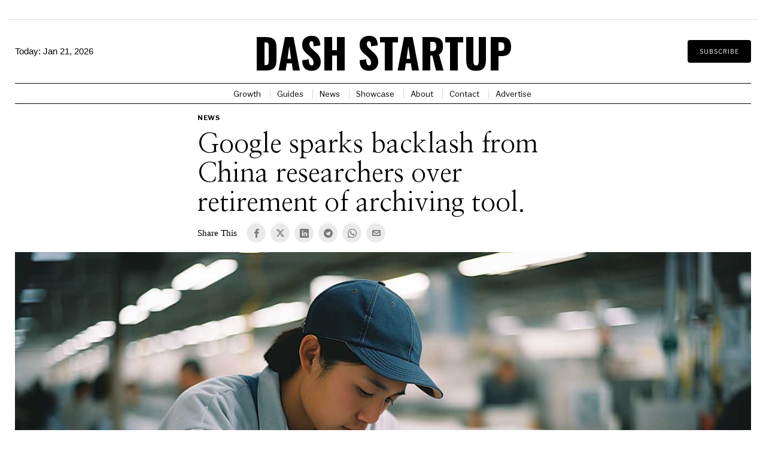

--- FILE ---
content_type: text/html; charset=UTF-8
request_url: https://dashstartup.com/blog/google-sparks-backlash-from-china-researchers-over-retirement-of-archiving-tool/
body_size: 32834
content:
<!DOCTYPE html>
<html lang="en-US" class="no-js">
<head>
	<meta charset="UTF-8">
	<meta name="viewport" content="width=device-width, initial-scale=1.0">
	<link rel="profile" href="http://gmpg.org/xfn/11">
    
	<!--[if lt IE 9]>
	<script src="https://dashstartup.com/wp-content/themes/fox/js/html5.js"></script>
	<![endif]-->
    
    <script>
    document.addEventListener('DOMContentLoaded',function(){
        var fox56_async_css = document.querySelectorAll('link[media="fox56_async"],style[media="fox56_async"]')
        if ( ! fox56_async_css ) {
            return;
        }
        for( var link of fox56_async_css ) {
            link.setAttribute('media','all')
        }
    });
</script>
<meta name='robots' content='index, follow, max-image-preview:large, max-snippet:-1, max-video-preview:-1' />

	<!-- This site is optimized with the Yoast SEO plugin v21.0 - https://yoast.com/wordpress/plugins/seo/ -->
	<title>Google sparks backlash from China researchers over retirement of archiving tool. | Dash Startup</title>
	<meta name="description" content="Google&#039;s decision to retire Internet archiving tool upsets China researchers. Learn more about the impact and take action now." />
	<link rel="canonical" href="https://dashstartup.com/blog/google-sparks-backlash-from-china-researchers-over-retirement-of-archiving-tool/" />
	<meta property="og:locale" content="en_US" />
	<meta property="og:type" content="article" />
	<meta property="og:title" content="Google sparks backlash from China researchers over retirement of archiving tool. | Dash Startup" />
	<meta property="og:description" content="Google&#039;s decision to retire Internet archiving tool upsets China researchers. Learn more about the impact and take action now." />
	<meta property="og:url" content="https://dashstartup.com/blog/google-sparks-backlash-from-china-researchers-over-retirement-of-archiving-tool/" />
	<meta property="og:site_name" content="DASH STARTUP" />
	<meta property="article:published_time" content="2024-02-20T06:03:02+00:00" />
	<meta property="og:image" content="https://dashstartup.com/wp-content/uploads/2023/12/Marketer-Peek_Image-11.jpg" />
	<meta property="og:image:width" content="1344" />
	<meta property="og:image:height" content="896" />
	<meta property="og:image:type" content="image/jpeg" />
	<meta name="author" content="Priya patel" />
	<meta name="twitter:card" content="summary_large_image" />
	<meta name="twitter:label1" content="Written by" />
	<meta name="twitter:data1" content="Priya patel" />
	<meta name="twitter:label2" content="Est. reading time" />
	<meta name="twitter:data2" content="1 minute" />
	<script type="application/ld+json" class="yoast-schema-graph">{"@context":"https://schema.org","@graph":[{"@type":"WebPage","@id":"https://dashstartup.com/blog/google-sparks-backlash-from-china-researchers-over-retirement-of-archiving-tool/","url":"https://dashstartup.com/blog/google-sparks-backlash-from-china-researchers-over-retirement-of-archiving-tool/","name":"Google sparks backlash from China researchers over retirement of archiving tool. | Dash Startup","isPartOf":{"@id":"https://dashstartup.com/#website"},"primaryImageOfPage":{"@id":"https://dashstartup.com/blog/google-sparks-backlash-from-china-researchers-over-retirement-of-archiving-tool/#primaryimage"},"image":{"@id":"https://dashstartup.com/blog/google-sparks-backlash-from-china-researchers-over-retirement-of-archiving-tool/#primaryimage"},"thumbnailUrl":"https://dashstartup.com/wp-content/uploads/2023/12/Marketer-Peek_Image-11.jpg","datePublished":"2024-02-20T06:03:02+00:00","dateModified":"2024-02-20T06:03:02+00:00","author":{"@id":"https://dashstartup.com/#/schema/person/4c47fe0bfcadea9618958170d795fd46"},"description":"Google's decision to retire Internet archiving tool upsets China researchers. Learn more about the impact and take action now.","breadcrumb":{"@id":"https://dashstartup.com/blog/google-sparks-backlash-from-china-researchers-over-retirement-of-archiving-tool/#breadcrumb"},"inLanguage":"en-US","potentialAction":[{"@type":"ReadAction","target":["https://dashstartup.com/blog/google-sparks-backlash-from-china-researchers-over-retirement-of-archiving-tool/"]}]},{"@type":"ImageObject","inLanguage":"en-US","@id":"https://dashstartup.com/blog/google-sparks-backlash-from-china-researchers-over-retirement-of-archiving-tool/#primaryimage","url":"https://dashstartup.com/wp-content/uploads/2023/12/Marketer-Peek_Image-11.jpg","contentUrl":"https://dashstartup.com/wp-content/uploads/2023/12/Marketer-Peek_Image-11.jpg","width":1344,"height":896},{"@type":"BreadcrumbList","@id":"https://dashstartup.com/blog/google-sparks-backlash-from-china-researchers-over-retirement-of-archiving-tool/#breadcrumb","itemListElement":[{"@type":"ListItem","position":1,"name":"Home","item":"https://dashstartup.com/"},{"@type":"ListItem","position":2,"name":"Google sparks backlash from China researchers over retirement of archiving tool."}]},{"@type":"WebSite","@id":"https://dashstartup.com/#website","url":"https://dashstartup.com/","name":"DASH STARTUP","description":"US Startup News","potentialAction":[{"@type":"SearchAction","target":{"@type":"EntryPoint","urlTemplate":"https://dashstartup.com/?s={search_term_string}"},"query-input":"required name=search_term_string"}],"inLanguage":"en-US"},{"@type":"Person","@id":"https://dashstartup.com/#/schema/person/4c47fe0bfcadea9618958170d795fd46","name":"Priya patel","image":{"@type":"ImageObject","inLanguage":"en-US","@id":"https://dashstartup.com/#/schema/person/image/","url":"https://secure.gravatar.com/avatar/253c48da4cfaabe3d9426ee35d6b6c7cfad131b3d2c73141028d10ef2a38dd75?s=96&d=mm&r=g","contentUrl":"https://secure.gravatar.com/avatar/253c48da4cfaabe3d9426ee35d6b6c7cfad131b3d2c73141028d10ef2a38dd75?s=96&d=mm&r=g","caption":"Priya patel"},"url":"https://dashstartup.com/blog/author/priyapatel/"}]}</script>
	<!-- / Yoast SEO plugin. -->


<link rel='dns-prefetch' href='//www.googletagmanager.com' />
<link rel='dns-prefetch' href='//fonts.googleapis.com' />
<link rel="alternate" type="application/rss+xml" title="DASH STARTUP &raquo; Feed" href="https://dashstartup.com/feed/" />
<link rel="alternate" type="application/rss+xml" title="DASH STARTUP &raquo; Comments Feed" href="https://dashstartup.com/comments/feed/" />
<link rel="alternate" type="application/rss+xml" title="DASH STARTUP &raquo; Google sparks backlash from China researchers over retirement of archiving tool. Comments Feed" href="https://dashstartup.com/blog/google-sparks-backlash-from-china-researchers-over-retirement-of-archiving-tool/feed/" />
<link rel="alternate" title="oEmbed (JSON)" type="application/json+oembed" href="https://dashstartup.com/wp-json/oembed/1.0/embed?url=https%3A%2F%2Fdashstartup.com%2Fblog%2Fgoogle-sparks-backlash-from-china-researchers-over-retirement-of-archiving-tool%2F" />
<link rel="alternate" title="oEmbed (XML)" type="text/xml+oembed" href="https://dashstartup.com/wp-json/oembed/1.0/embed?url=https%3A%2F%2Fdashstartup.com%2Fblog%2Fgoogle-sparks-backlash-from-china-researchers-over-retirement-of-archiving-tool%2F&#038;format=xml" />
<style id='wp-img-auto-sizes-contain-inline-css'>
img:is([sizes=auto i],[sizes^="auto," i]){contain-intrinsic-size:3000px 1500px}
/*# sourceURL=wp-img-auto-sizes-contain-inline-css */
</style>
<link rel='stylesheet' id='sbi_styles-css' href='https://dashstartup.com/wp-content/plugins/instagram-feed/css/sbi-styles.min.css?ver=6.2.6' media='all' />
<style id='wp-emoji-styles-inline-css'>

	img.wp-smiley, img.emoji {
		display: inline !important;
		border: none !important;
		box-shadow: none !important;
		height: 1em !important;
		width: 1em !important;
		margin: 0 0.07em !important;
		vertical-align: -0.1em !important;
		background: none !important;
		padding: 0 !important;
	}
/*# sourceURL=wp-emoji-styles-inline-css */
</style>
<style id='wp-block-library-inline-css'>
:root{--wp-block-synced-color:#7a00df;--wp-block-synced-color--rgb:122,0,223;--wp-bound-block-color:var(--wp-block-synced-color);--wp-editor-canvas-background:#ddd;--wp-admin-theme-color:#007cba;--wp-admin-theme-color--rgb:0,124,186;--wp-admin-theme-color-darker-10:#006ba1;--wp-admin-theme-color-darker-10--rgb:0,107,160.5;--wp-admin-theme-color-darker-20:#005a87;--wp-admin-theme-color-darker-20--rgb:0,90,135;--wp-admin-border-width-focus:2px}@media (min-resolution:192dpi){:root{--wp-admin-border-width-focus:1.5px}}.wp-element-button{cursor:pointer}:root .has-very-light-gray-background-color{background-color:#eee}:root .has-very-dark-gray-background-color{background-color:#313131}:root .has-very-light-gray-color{color:#eee}:root .has-very-dark-gray-color{color:#313131}:root .has-vivid-green-cyan-to-vivid-cyan-blue-gradient-background{background:linear-gradient(135deg,#00d084,#0693e3)}:root .has-purple-crush-gradient-background{background:linear-gradient(135deg,#34e2e4,#4721fb 50%,#ab1dfe)}:root .has-hazy-dawn-gradient-background{background:linear-gradient(135deg,#faaca8,#dad0ec)}:root .has-subdued-olive-gradient-background{background:linear-gradient(135deg,#fafae1,#67a671)}:root .has-atomic-cream-gradient-background{background:linear-gradient(135deg,#fdd79a,#004a59)}:root .has-nightshade-gradient-background{background:linear-gradient(135deg,#330968,#31cdcf)}:root .has-midnight-gradient-background{background:linear-gradient(135deg,#020381,#2874fc)}:root{--wp--preset--font-size--normal:16px;--wp--preset--font-size--huge:42px}.has-regular-font-size{font-size:1em}.has-larger-font-size{font-size:2.625em}.has-normal-font-size{font-size:var(--wp--preset--font-size--normal)}.has-huge-font-size{font-size:var(--wp--preset--font-size--huge)}.has-text-align-center{text-align:center}.has-text-align-left{text-align:left}.has-text-align-right{text-align:right}.has-fit-text{white-space:nowrap!important}#end-resizable-editor-section{display:none}.aligncenter{clear:both}.items-justified-left{justify-content:flex-start}.items-justified-center{justify-content:center}.items-justified-right{justify-content:flex-end}.items-justified-space-between{justify-content:space-between}.screen-reader-text{border:0;clip-path:inset(50%);height:1px;margin:-1px;overflow:hidden;padding:0;position:absolute;width:1px;word-wrap:normal!important}.screen-reader-text:focus{background-color:#ddd;clip-path:none;color:#444;display:block;font-size:1em;height:auto;left:5px;line-height:normal;padding:15px 23px 14px;text-decoration:none;top:5px;width:auto;z-index:100000}html :where(.has-border-color){border-style:solid}html :where([style*=border-top-color]){border-top-style:solid}html :where([style*=border-right-color]){border-right-style:solid}html :where([style*=border-bottom-color]){border-bottom-style:solid}html :where([style*=border-left-color]){border-left-style:solid}html :where([style*=border-width]){border-style:solid}html :where([style*=border-top-width]){border-top-style:solid}html :where([style*=border-right-width]){border-right-style:solid}html :where([style*=border-bottom-width]){border-bottom-style:solid}html :where([style*=border-left-width]){border-left-style:solid}html :where(img[class*=wp-image-]){height:auto;max-width:100%}:where(figure){margin:0 0 1em}html :where(.is-position-sticky){--wp-admin--admin-bar--position-offset:var(--wp-admin--admin-bar--height,0px)}@media screen and (max-width:600px){html :where(.is-position-sticky){--wp-admin--admin-bar--position-offset:0px}}

/*# sourceURL=wp-block-library-inline-css */
</style><style id='global-styles-inline-css'>
:root{--wp--preset--aspect-ratio--square: 1;--wp--preset--aspect-ratio--4-3: 4/3;--wp--preset--aspect-ratio--3-4: 3/4;--wp--preset--aspect-ratio--3-2: 3/2;--wp--preset--aspect-ratio--2-3: 2/3;--wp--preset--aspect-ratio--16-9: 16/9;--wp--preset--aspect-ratio--9-16: 9/16;--wp--preset--color--black: #000000;--wp--preset--color--cyan-bluish-gray: #abb8c3;--wp--preset--color--white: #ffffff;--wp--preset--color--pale-pink: #f78da7;--wp--preset--color--vivid-red: #cf2e2e;--wp--preset--color--luminous-vivid-orange: #ff6900;--wp--preset--color--luminous-vivid-amber: #fcb900;--wp--preset--color--light-green-cyan: #7bdcb5;--wp--preset--color--vivid-green-cyan: #00d084;--wp--preset--color--pale-cyan-blue: #8ed1fc;--wp--preset--color--vivid-cyan-blue: #0693e3;--wp--preset--color--vivid-purple: #9b51e0;--wp--preset--gradient--vivid-cyan-blue-to-vivid-purple: linear-gradient(135deg,rgb(6,147,227) 0%,rgb(155,81,224) 100%);--wp--preset--gradient--light-green-cyan-to-vivid-green-cyan: linear-gradient(135deg,rgb(122,220,180) 0%,rgb(0,208,130) 100%);--wp--preset--gradient--luminous-vivid-amber-to-luminous-vivid-orange: linear-gradient(135deg,rgb(252,185,0) 0%,rgb(255,105,0) 100%);--wp--preset--gradient--luminous-vivid-orange-to-vivid-red: linear-gradient(135deg,rgb(255,105,0) 0%,rgb(207,46,46) 100%);--wp--preset--gradient--very-light-gray-to-cyan-bluish-gray: linear-gradient(135deg,rgb(238,238,238) 0%,rgb(169,184,195) 100%);--wp--preset--gradient--cool-to-warm-spectrum: linear-gradient(135deg,rgb(74,234,220) 0%,rgb(151,120,209) 20%,rgb(207,42,186) 40%,rgb(238,44,130) 60%,rgb(251,105,98) 80%,rgb(254,248,76) 100%);--wp--preset--gradient--blush-light-purple: linear-gradient(135deg,rgb(255,206,236) 0%,rgb(152,150,240) 100%);--wp--preset--gradient--blush-bordeaux: linear-gradient(135deg,rgb(254,205,165) 0%,rgb(254,45,45) 50%,rgb(107,0,62) 100%);--wp--preset--gradient--luminous-dusk: linear-gradient(135deg,rgb(255,203,112) 0%,rgb(199,81,192) 50%,rgb(65,88,208) 100%);--wp--preset--gradient--pale-ocean: linear-gradient(135deg,rgb(255,245,203) 0%,rgb(182,227,212) 50%,rgb(51,167,181) 100%);--wp--preset--gradient--electric-grass: linear-gradient(135deg,rgb(202,248,128) 0%,rgb(113,206,126) 100%);--wp--preset--gradient--midnight: linear-gradient(135deg,rgb(2,3,129) 0%,rgb(40,116,252) 100%);--wp--preset--font-size--small: 13px;--wp--preset--font-size--medium: 20px;--wp--preset--font-size--large: 36px;--wp--preset--font-size--x-large: 42px;--wp--preset--spacing--20: 0.44rem;--wp--preset--spacing--30: 0.67rem;--wp--preset--spacing--40: 1rem;--wp--preset--spacing--50: 1.5rem;--wp--preset--spacing--60: 2.25rem;--wp--preset--spacing--70: 3.38rem;--wp--preset--spacing--80: 5.06rem;--wp--preset--shadow--natural: 6px 6px 9px rgba(0, 0, 0, 0.2);--wp--preset--shadow--deep: 12px 12px 50px rgba(0, 0, 0, 0.4);--wp--preset--shadow--sharp: 6px 6px 0px rgba(0, 0, 0, 0.2);--wp--preset--shadow--outlined: 6px 6px 0px -3px rgb(255, 255, 255), 6px 6px rgb(0, 0, 0);--wp--preset--shadow--crisp: 6px 6px 0px rgb(0, 0, 0);}:where(.is-layout-flex){gap: 0.5em;}:where(.is-layout-grid){gap: 0.5em;}body .is-layout-flex{display: flex;}.is-layout-flex{flex-wrap: wrap;align-items: center;}.is-layout-flex > :is(*, div){margin: 0;}body .is-layout-grid{display: grid;}.is-layout-grid > :is(*, div){margin: 0;}:where(.wp-block-columns.is-layout-flex){gap: 2em;}:where(.wp-block-columns.is-layout-grid){gap: 2em;}:where(.wp-block-post-template.is-layout-flex){gap: 1.25em;}:where(.wp-block-post-template.is-layout-grid){gap: 1.25em;}.has-black-color{color: var(--wp--preset--color--black) !important;}.has-cyan-bluish-gray-color{color: var(--wp--preset--color--cyan-bluish-gray) !important;}.has-white-color{color: var(--wp--preset--color--white) !important;}.has-pale-pink-color{color: var(--wp--preset--color--pale-pink) !important;}.has-vivid-red-color{color: var(--wp--preset--color--vivid-red) !important;}.has-luminous-vivid-orange-color{color: var(--wp--preset--color--luminous-vivid-orange) !important;}.has-luminous-vivid-amber-color{color: var(--wp--preset--color--luminous-vivid-amber) !important;}.has-light-green-cyan-color{color: var(--wp--preset--color--light-green-cyan) !important;}.has-vivid-green-cyan-color{color: var(--wp--preset--color--vivid-green-cyan) !important;}.has-pale-cyan-blue-color{color: var(--wp--preset--color--pale-cyan-blue) !important;}.has-vivid-cyan-blue-color{color: var(--wp--preset--color--vivid-cyan-blue) !important;}.has-vivid-purple-color{color: var(--wp--preset--color--vivid-purple) !important;}.has-black-background-color{background-color: var(--wp--preset--color--black) !important;}.has-cyan-bluish-gray-background-color{background-color: var(--wp--preset--color--cyan-bluish-gray) !important;}.has-white-background-color{background-color: var(--wp--preset--color--white) !important;}.has-pale-pink-background-color{background-color: var(--wp--preset--color--pale-pink) !important;}.has-vivid-red-background-color{background-color: var(--wp--preset--color--vivid-red) !important;}.has-luminous-vivid-orange-background-color{background-color: var(--wp--preset--color--luminous-vivid-orange) !important;}.has-luminous-vivid-amber-background-color{background-color: var(--wp--preset--color--luminous-vivid-amber) !important;}.has-light-green-cyan-background-color{background-color: var(--wp--preset--color--light-green-cyan) !important;}.has-vivid-green-cyan-background-color{background-color: var(--wp--preset--color--vivid-green-cyan) !important;}.has-pale-cyan-blue-background-color{background-color: var(--wp--preset--color--pale-cyan-blue) !important;}.has-vivid-cyan-blue-background-color{background-color: var(--wp--preset--color--vivid-cyan-blue) !important;}.has-vivid-purple-background-color{background-color: var(--wp--preset--color--vivid-purple) !important;}.has-black-border-color{border-color: var(--wp--preset--color--black) !important;}.has-cyan-bluish-gray-border-color{border-color: var(--wp--preset--color--cyan-bluish-gray) !important;}.has-white-border-color{border-color: var(--wp--preset--color--white) !important;}.has-pale-pink-border-color{border-color: var(--wp--preset--color--pale-pink) !important;}.has-vivid-red-border-color{border-color: var(--wp--preset--color--vivid-red) !important;}.has-luminous-vivid-orange-border-color{border-color: var(--wp--preset--color--luminous-vivid-orange) !important;}.has-luminous-vivid-amber-border-color{border-color: var(--wp--preset--color--luminous-vivid-amber) !important;}.has-light-green-cyan-border-color{border-color: var(--wp--preset--color--light-green-cyan) !important;}.has-vivid-green-cyan-border-color{border-color: var(--wp--preset--color--vivid-green-cyan) !important;}.has-pale-cyan-blue-border-color{border-color: var(--wp--preset--color--pale-cyan-blue) !important;}.has-vivid-cyan-blue-border-color{border-color: var(--wp--preset--color--vivid-cyan-blue) !important;}.has-vivid-purple-border-color{border-color: var(--wp--preset--color--vivid-purple) !important;}.has-vivid-cyan-blue-to-vivid-purple-gradient-background{background: var(--wp--preset--gradient--vivid-cyan-blue-to-vivid-purple) !important;}.has-light-green-cyan-to-vivid-green-cyan-gradient-background{background: var(--wp--preset--gradient--light-green-cyan-to-vivid-green-cyan) !important;}.has-luminous-vivid-amber-to-luminous-vivid-orange-gradient-background{background: var(--wp--preset--gradient--luminous-vivid-amber-to-luminous-vivid-orange) !important;}.has-luminous-vivid-orange-to-vivid-red-gradient-background{background: var(--wp--preset--gradient--luminous-vivid-orange-to-vivid-red) !important;}.has-very-light-gray-to-cyan-bluish-gray-gradient-background{background: var(--wp--preset--gradient--very-light-gray-to-cyan-bluish-gray) !important;}.has-cool-to-warm-spectrum-gradient-background{background: var(--wp--preset--gradient--cool-to-warm-spectrum) !important;}.has-blush-light-purple-gradient-background{background: var(--wp--preset--gradient--blush-light-purple) !important;}.has-blush-bordeaux-gradient-background{background: var(--wp--preset--gradient--blush-bordeaux) !important;}.has-luminous-dusk-gradient-background{background: var(--wp--preset--gradient--luminous-dusk) !important;}.has-pale-ocean-gradient-background{background: var(--wp--preset--gradient--pale-ocean) !important;}.has-electric-grass-gradient-background{background: var(--wp--preset--gradient--electric-grass) !important;}.has-midnight-gradient-background{background: var(--wp--preset--gradient--midnight) !important;}.has-small-font-size{font-size: var(--wp--preset--font-size--small) !important;}.has-medium-font-size{font-size: var(--wp--preset--font-size--medium) !important;}.has-large-font-size{font-size: var(--wp--preset--font-size--large) !important;}.has-x-large-font-size{font-size: var(--wp--preset--font-size--x-large) !important;}
/*# sourceURL=global-styles-inline-css */
</style>

<style id='classic-theme-styles-inline-css'>
/*! This file is auto-generated */
.wp-block-button__link{color:#fff;background-color:#32373c;border-radius:9999px;box-shadow:none;text-decoration:none;padding:calc(.667em + 2px) calc(1.333em + 2px);font-size:1.125em}.wp-block-file__button{background:#32373c;color:#fff;text-decoration:none}
/*# sourceURL=/wp-includes/css/classic-themes.min.css */
</style>
<link rel='stylesheet' id='contact-form-7-css' href='https://dashstartup.com/wp-content/plugins/contact-form-7/includes/css/styles.css?ver=5.8.4' media='all' />
<link rel='stylesheet' id='fox-google-fonts-css' href='https://fonts.googleapis.com/css?family=Oswald%3A700%7CLibre+Franklin%3Aregular%2C700%7CUltra%3Aregular%7CCrimson+Pro%3A700%2Cregular%7CNanum+Myeongjo%3A&#038;display=swap&#038;ver=6.0.9.7' media='all' />
<link rel='stylesheet' id='fox-style-1-css' href='https://dashstartup.com/wp-content/themes/fox/css56/icon56-loading.css?ver=6.0.9.7' media='all' />
<link rel='stylesheet' id='fox-style-2-css' href='https://dashstartup.com/wp-content/themes/fox/css56/common.css?ver=6.0.9.7' media='all' />
<link rel='stylesheet' id='fox-style-3-css' href='https://dashstartup.com/wp-content/themes/fox/css56/common-below.css?ver=6.0.9.7' media='all' />
<link rel='stylesheet' id='fox-style-4-css' href='https://dashstartup.com/wp-content/themes/fox/css56/header-above.css?ver=6.0.9.7' media='all' />
<link rel='stylesheet' id='fox-style-5-css' href='https://dashstartup.com/wp-content/themes/fox/css56/header-below.css?ver=6.0.9.7' media='all' />
<link rel='stylesheet' id='fox-style-6-css' href='https://dashstartup.com/wp-content/themes/fox/css56/footer.css?ver=6.0.9.7' media='all' />
<link rel='stylesheet' id='fox-style-7-css' href='https://dashstartup.com/wp-content/themes/fox/css56/widgets.css?ver=6.0.9.7' media='all' />
<link rel='stylesheet' id='fox-style-8-css' href='https://dashstartup.com/wp-content/themes/fox/css56/builder/common.css?ver=6.0.9.7' media='all' />
<link rel='stylesheet' id='fox-style-9-css' href='https://dashstartup.com/wp-content/themes/fox/css56/builder/grid.css?ver=6.0.9.7' media='all' />
<link rel='stylesheet' id='fox-style-10-css' href='https://dashstartup.com/wp-content/themes/fox/css56/builder/list.css?ver=6.0.9.7' media='all' />
<link rel='stylesheet' id='fox-style-11-css' href='https://dashstartup.com/wp-content/themes/fox/css56/builder/masonry.css?ver=6.0.9.7' media='all' />
<link rel='stylesheet' id='fox-style-12-css' href='https://dashstartup.com/wp-content/themes/fox/css56/builder/carousel.css?ver=6.0.9.7' media='all' />
<link rel='stylesheet' id='fox-style-13-css' href='https://dashstartup.com/wp-content/themes/fox/css56/builder/group.css?ver=6.0.9.7' media='all' />
<link rel='stylesheet' id='fox-style-14-css' href='https://dashstartup.com/wp-content/themes/fox/css56/builder/others.css?ver=6.0.9.7' media='all' />
<link rel='stylesheet' id='fox-style-15-css' href='https://dashstartup.com/wp-content/themes/fox/css56/misc.css?ver=6.0.9.7' media='all' />
<link rel='stylesheet' id='fox-style-16-css' href='https://dashstartup.com/wp-content/themes/fox/css56/single-above.css?ver=6.0.9.7' media='all' />
<link rel='stylesheet' id='fox-style-17-css' href='https://dashstartup.com/wp-content/themes/fox/css56/tooltipster.css?ver=6.0.9.7' media='all' />
<link rel='stylesheet' id='fox-style-18-css' href='https://dashstartup.com/wp-content/themes/fox/css56/lightbox.css?ver=6.0.9.7' media='all' />
<link rel='stylesheet' id='fox-style-19-css' href='https://dashstartup.com/wp-content/themes/fox/css56/single-below.css?ver=6.0.9.7' media='all' />
<style id='style56-inline-css'>
:root{--font-body:"Georgia", serif;}:root{--font-heading:"Crimson Pro", serif;}:root{--font-nav:"Libre Franklin", sans-serif;}
/*# sourceURL=style56-inline-css */
</style>
<script src="https://dashstartup.com/wp-includes/js/jquery/jquery.min.js?ver=3.7.1" id="jquery-core-js"></script>
<script src="https://dashstartup.com/wp-includes/js/jquery/jquery-migrate.min.js?ver=3.4.1" id="jquery-migrate-js"></script>

<!-- Google Analytics snippet added by Site Kit -->
<script src="https://www.googletagmanager.com/gtag/js?id=GT-WF4SL5J" id="google_gtagjs-js" async></script>
<script id="google_gtagjs-js-after">
window.dataLayer = window.dataLayer || [];function gtag(){dataLayer.push(arguments);}
gtag('set', 'linker', {"domains":["dashstartup.com"]} );
gtag("js", new Date());
gtag("set", "developer_id.dZTNiMT", true);
gtag("config", "GT-WF4SL5J");
//# sourceURL=google_gtagjs-js-after
</script>

<!-- End Google Analytics snippet added by Site Kit -->
<link rel="https://api.w.org/" href="https://dashstartup.com/wp-json/" /><link rel="alternate" title="JSON" type="application/json" href="https://dashstartup.com/wp-json/wp/v2/posts/1626" /><link rel="EditURI" type="application/rsd+xml" title="RSD" href="https://dashstartup.com/xmlrpc.php?rsd" />
<meta name="generator" content="WordPress 6.9" />
<link rel='shortlink' href='https://dashstartup.com/?p=1626' />
<meta name="generator" content="Site Kit by Google 1.116.0" />    <style id="css-preview">
        .topbar56 .container .row { height : 32px ;} .topbar56 { border-bottom-width : 0px ;} .topbar56 { border-top-width : 0px ;} .topbar56__container { border-bottom-width : 1px ;} .topbar56__container { border-top-width : 0px ;} .topbar56, .topbar56 .container { border-color : #E0E0E0 ;} .main_header56 .container { padding-top : 18px ;} .main_header56 .container { padding-bottom : 18px ;} .main_header56 { border-bottom-width : 0px ;} .main_header56__container { border-bottom-width : 0px ;} .header_bottom56 .container .row { height : 33px ;} .header_bottom56 { border-bottom-width : 0px ;} .header_bottom56 { border-top-width : 0px ;} .header_bottom56__container { border-bottom-width : 1px ;} .header_bottom56__container { border-top-width : 1px ;} .header_bottom56, .header_bottom56__container { border-color : #080101 ;} .header_desktop56 .logo56 img { width : 200px ;} .header_mobile56 .logo56 img { height : 28px ;} .text-logo { font-family : Oswald ;} .text-logo { font-weight : 700 ;} .text-logo { font-style : normal ;} .text-logo { font-size : 70px ;} .text-logo { line-height : 1 ;} .text-logo { letter-spacing : 0px ;} .text-logo { text-transform : capitalize ;} .site-description { margin-top : 0px ;} .site-description { color : #3B3B3B ;} .slogan { font-family : var(--font-body) ;} .slogan { font-weight : 400 ;} .slogan { font-size : 10px ;} .slogan { line-height : 1.1 ;} .slogan { letter-spacing : 3px ;} .slogan { text-transform : uppercase ;} .header56__social li + li { margin-left : 2px ;} .header56__social a { width : 22px ;} .header56__social a { height : 22px ;} .header56__social a { font-size : 12px ;} .header56__social a img { width : 12px ;} .header56__social a { border-radius : 0px ;} .header56__social a { border-width : 0px ;} .header56__social a { color : #575757 ;} .header56__social a:hover { color : #070707 ;} .search-btn img, .searchform button img { width : 32px ;} .header56__search .search-btn { font-size : 15px ;} .hamburger--type-icon { font-size : 20px ;} .hamburger--type-icon { width : 32px ;} .hamburger--type-icon { height : 32px ;} .hamburger--type-icon { border-width : 0px ;} .hamburger--type-icon { border-radius : 0px ;} .hamburger--type-image { width : 40px ;} .mainnav ul.menu > li > a { padding-left : 12px ;} .mainnav ul.menu > li > a { padding-right : 12px ;} .mainnav ul.menu > li > a { font-weight : 400 ;} .mainnav ul.menu > li > a { font-size : 13px ;} .mainnav ul.menu > li > a { letter-spacing : 0px ;} .mainnav ul.menu > li > a { text-transform : none ;} .mainnav ul.menu > li > a { line-height : 34px ;} .mainnav ul.menu > li + li > a:before { border-color : #D8D8D8 ;} .mainnav ul.menu > li > a { color : #000000 ;} .mainnav ul.menu > li > a:hover { color : #222222 ;} .mainnav ul.menu > li.current-menu-item > a, .mainnav ul.menu > li.current-menu-ancestor > a { color : #222222 ;} .mainnav ul.menu > li > a:after { width : 90% ;} .mainnav ul.menu > li > a:after { left : calc((100% - 90%)/2) ;} .mainnav ul.menu > li > a:after { height : 2px ;} .mainnav .mk { color : #cccccc ;} .mainnav .mk { font-size : 14px ;} .mainnav .mk { margin-left : 3px ;} .mainnav ul.sub-menu { width : 180px ;} .mega.column-2 > .sub-menu { width : calc(2*180px) ;} .mega.column-3 > .sub-menu { width : calc(3*180px) ;} .mainnav ul.sub-menu { background : #fff ;} .mainnav ul.sub-menu { padding-top : 10px ;} .mainnav ul.sub-menu { padding-bottom : 10px ;} .mainnav ul.sub-menu { padding-left : 10px ;} .mainnav ul.sub-menu { padding-right : 10px ;} .mainnav ul.sub-menu { border-top-width : 0px ;} .mainnav ul.sub-menu { border-right-width : 1px ;} .mainnav ul.sub-menu { border-bottom-width : 1px ;} .mainnav ul.sub-menu { border-left-width : 1px ;} .mainnav ul.sub-menu { border-radius : 5px ;} .mainnav ul.sub-menu { border-color : #D3D3D3 ;} .mainnav ul.sub-menu { box-shadow : 0 5px 20px rgba(0,0,0,0.3) ;} .mainnav ul.menu > li.menu-item-has-children:after,.mainnav ul.menu > li.mega:after { border-bottom-color : #FFFFFF ;} .mainnav ul.menu > li.menu-item-has-children:before,.mainnav ul.menu > li.mega:before { border-bottom-color : #D0D0D0 ;} .mainnav ul.sub-menu, .post-nav-item-title { font-weight : 400 ;} .mainnav ul.sub-menu, .post-nav-item-title { font-style : normal ;} .mainnav ul.sub-menu, .post-nav-item-title { font-size : 13px ;} .mainnav ul.sub-menu, .post-nav-item-title { letter-spacing : 0px ;} .mainnav ul.sub-menu a { padding-left : 12px ;} .mainnav ul.sub-menu a { padding-right : 12px ;} .mainnav ul.sub-menu a { line-height : 28px ;} .mainnav ul.sub-menu a:hover { color : #6487a9 ;} .mainnav ul.sub-menu > li.current-menu-item > a, .mainnav ul.sub-menu > li.current-menu-ancestor > a { color : #6487a9 ;} .mainnav ul.sub-menu > li.current-menu-item > a, .mainnav ul.sub-menu > li.current-menu-ancestor > a { background-color : #fafafa ;} .mainnav ul.sub-menu li { border-top-color : #e0e0e0 ;} .mainnav li.mega .sub-menu > li:before { border-left-color : #e0e0e0 ;} .header_mobile56 .container .row, .header_mobile56__height { height : 54px ;} .header_mobile56 { background-color : #fff ;} .header_mobile56 { border-bottom-width : 0px ;} .header_mobile56 { border-top-width : 0px ;} .header_mobile56 { box-shadow : 0 4px 10px rgba(0,0,0,0.0) ;} .offcanvas56 { width : 280px ;} .offcanvas56 { padding-top : 12px ;} .offcanvas56 { padding-bottom : 12px ;} .offcanvas56 { padding-left : 12px ;} .offcanvas56 { padding-right : 12px ;} .offcanvas56__element + .offcanvas56__element { margin-top : 20px ;} .offcanvasnav56 ul.sub-menu, .offcanvasnav56 li + li { border-top-width : 0px ;} .offcanvasnav56 ul.sub-menu, .offcanvasnav56 li + li { border-top-color : #e0e0e0 ;} .offcanvasnav56 { font-family : var(--font-nav) ;} .offcanvasnav56 { font-weight : 700 ;} .offcanvasnav56 { font-style : normal ;} .offcanvasnav56 { font-size : 14px ;} .offcanvasnav56 a, .offcanvasnav56 .mk { line-height : 42px ;} .offcanvasnav56 .mk { width : 42px ;} .offcanvasnav56 .mk { height : 42px ;} .offcanvasnav56 a { padding-left : 0px ;} .offcanvasnav56 a { padding-right : 0px ;} .masthead--sticky .masthead__wrapper.before-sticky { border-top-width : 0px ;} .masthead--sticky .masthead__wrapper.before-sticky { border-bottom-width : 1px ;} .masthead--sticky .masthead__wrapper.before-sticky { border-color : #E0E0E0 ;} .masthead--sticky .masthead__wrapper.before-sticky { box-shadow : 0 3px 10px rgba(0,0,0,0.1) ;} .minimal-logo img { height : 20px ;} .section_64b94fb79a14655 .primary56 .post56__padding { padding-bottom : 80% ;} .section_64b94fb79a14655 .primary56 .post56__height { height : 320px ;} .section_64b94fb79a14655 .primary56 .post56__overlay { background : rgba(0,0,0,.3) ;} .section_64b94fb79a14655 .primary56 .row56__col--big .title56 { font-size : 1.4em ;} .section_64b94fb79a14655 .primary56 .row56__col--medium .post56--list--thumb-pixel .thumbnail56 { width : 120px ;} .section_64b94fb79a14655 .primary56 .row56__col--medium .post56--list--thumb-pixel .thumbnail56 + .post56__text { width : calc(100% - 120px) ;} .section_64b94fb79a14655 .primary56 .row56__col--medium .title56 { font-size : 1.1em ;} .section_64b94fb79a14655 .primary56 .row56__col--medium .title56 { line-height : 1.05 ;} .section_64b94fb79a14655 .primary56 .row56__col--medium .excerpt56 { font-size : 0.85em ;} .section_64b94fb79a14655 .primary56 .row56__col--small .post56--list--thumb-pixel .thumbnail56 { width : 120px ;} .section_64b94fb79a14655 .primary56 .row56__col--small .post56--list--thumb-pixel .thumbnail56 + .post56__text { width : calc(100% - 120px) ;} .section_64b94fb79a14655 .primary56 .row56__col--small .title56 { font-size : 1em ;} .section_64b94fb79a14655 .primary56 .row56__col--small .excerpt56 { font-size : 0.85em ;} .section_64b94fb79a14655 .primary56 .row56__col--small .excerpt56 { line-height : 1.3 ;} .section_64b94fb79a14655 .primary56 .carousel-cell { padding : 0 16px ;} .section_64b94fb79a14655 .primary56 .carousel56__container { margin : 0 -16px ;} .section_64b94fb79a14655 .primary56 .blog56--grid { column-gap : 24px ;} .section_64b94fb79a14655 .primary56 .blog56--list { column-gap : 24px ;} .section_64b94fb79a14655 .primary56 .masonry-cell { padding-left : calc(24px/2) ;} .section_64b94fb79a14655 .primary56 .masonry-cell { padding-right : calc(24px/2) ;} .section_64b94fb79a14655 .primary56 .main-masonry { margin-left : calc(-24px/2) ;} .section_64b94fb79a14655 .primary56 .main-masonry { margin-right : calc(-24px/2) ;} .section_64b94fb79a14655 .primary56 .row56 { column-gap : 24px ;} .section_64b94fb79a14655 .primary56 .blog56__sep { column-gap : 24px ;} .section_64b94fb79a14655 .primary56 .blog56__sep__line { transform : translate( calc(24px/2), 0 ) ;} .section_64b94fb79a14655 .primary56 .blog56--grid { row-gap : 24px ;} .section_64b94fb79a14655 .primary56 .blog56--list { row-gap : 24px ;} .section_64b94fb79a14655 .primary56 .masonry-cell { padding-top : 24px ;} .section_64b94fb79a14655 .primary56 .main-masonry { margin-top : -24px ;} .section_64b94fb79a14655 .primary56 .post56__sep__line { top : calc(-24px/2) ;} .section_64b94fb79a14655 .primary56 .component56 + .component56 { margin-top : 8px ;} .section_64b94fb79a14655 .primary56 .thumbnail56 { margin-bottom : 10px ;} .section_64b94fb79a14655 .primary56 .title56 { margin-bottom : 10px ;} .section_64b94fb79a14655 .primary56 .excerpt56 { margin-bottom : 10px ;} .section_64b94fb79a14655 .primary56 .blog56__sep__line { border-right-width : 1px ;} .section_64b94fb79a14655 .primary56 .blog56__sep__line { border-color : #D0D0D0 ;} .section_64b94fb79a14655 .primary56 .post56__sep__line { border-top-width : 1px ;} .section_64b94fb79a14655 .primary56 .post56__sep__line { border-color : #D0D0D0 ;} .section_64b94fb79a14655 .primary56 .post56 { border-radius : 0px ;} .section_64b94fb79a14655 .primary56 .post56 { box-shadow : 2px 8px 20px rgba(0,0,0,0.0) ;} .section_64b94fb79a14655 .primary56 .post56__text { padding : 0px ;} .section_64b94fb79a14655 .primary56 .post56--list--thumb-percent .thumbnail56 { width : 40% ;} .section_64b94fb79a14655 .primary56 .post56--list--thumb-percent .thumbnail56 + .post56__text { width : calc(100% - 40%) ;} .section_64b94fb79a14655 .primary56 .post56--list--thumb-pixel .thumbnail56 { width : 100px ;} .section_64b94fb79a14655 .primary56 .post56--list--thumb-pixel .thumbnail56 + .post56__text { width : calc(100% - 100px) ;} .section_64b94fb79a14655 .primary56 .post56--list--thumb-left .thumbnail56 { padding-right : 24px ;} .section_64b94fb79a14655 .primary56 .post56--list--thumb-right .thumbnail56 { padding-left : 24px ;} .section_64b94fb79a14655 .primary56 .thumbnail56 img { border-radius : 0px ;} .section_64b94fb79a14655 .primary56 .thumbnail56 .thumbnail56__hover-img { width : 40% ;} .section_64b94fb79a14655 .primary56 .title56 { font-size : 26px ;} .section_64b94fb79a14655 .primary56 .meta56__author img { width : 32px ;} .builder56 .section_64b94fb79a14655 .secondary56__sep { border-left-width : 1px ;} .builder56 .section_64b94fb79a14655 .secondary56__sep { border-color : #D0D0D0 ;} .builder56 .section_64b94fb79a14655 .heading56--middle-line .heading56__line { height : 1px ;} .builder56 .section_64b94fb79a14655 .heading56--border-top { border-top-width : 1px ;} .builder56 .section_64b94fb79a14655 .heading56--border-bottom { border-bottom-width : 1px ;} .builder56 .section_64b94fb79a14655 .heading56--border-around .heading56__text { border-width : 1px ;} .builder56 .section_64b94fb79a14655 .heading56--middle-line .heading56__line { background-color : #000000 ;} .builder56 .section_64b94fb79a14655 .heading56--border-top, .builder56 .section_64b94fb79a14655 .heading56--border-bottom { border-color : #000000 ;} .builder56 .section_64b94fb79a14655 .heading56--border-around .heading56__text { border-color : #000000 ;} .builder56 .section_64b94fb79a14655 .ad56__container { padding : 0px 0 ;} .section_64b94fb79a14611 .primary56 .post56__padding { padding-bottom : 80% ;} .section_64b94fb79a14611 .primary56 .post56__height { height : 320px ;} .section_64b94fb79a14611 .primary56 .post56__overlay { background : rgba(0,0,0,.3) ;} .section_64b94fb79a14611 .primary56 .row56__col--big .title56 { font-size : 1.4em ;} .section_64b94fb79a14611 .primary56 .row56__col--big .excerpt56 { font-size : 0.95em ;} .section_64b94fb79a14611 .primary56 .row56__col--medium .post56--list--thumb-pixel .thumbnail56 { width : 120px ;} .section_64b94fb79a14611 .primary56 .row56__col--medium .post56--list--thumb-pixel .thumbnail56 + .post56__text { width : calc(100% - 120px) ;} .section_64b94fb79a14611 .primary56 .row56__col--medium .title56 { font-size : 1.1em ;} .section_64b94fb79a14611 .primary56 .row56__col--medium .excerpt56 { font-size : 0.85em ;} .section_64b94fb79a14611 .primary56 .row56__col--small .post56--list--thumb-pixel .thumbnail56 { width : 120px ;} .section_64b94fb79a14611 .primary56 .row56__col--small .post56--list--thumb-pixel .thumbnail56 + .post56__text { width : calc(100% - 120px) ;} .section_64b94fb79a14611 .primary56 .row56__col--small .title56 { font-size : 1.3em ;} .section_64b94fb79a14611 .primary56 .row56__col--small .excerpt56 { font-size : 13px ;} .section_64b94fb79a14611 .primary56 .row56__col--small .excerpt56 { line-height : 1.3 ;} .section_64b94fb79a14611 .primary56 .carousel-cell { padding : 0 16px ;} .section_64b94fb79a14611 .primary56 .carousel56__container { margin : 0 -16px ;} .section_64b94fb79a14611 .primary56 .blog56--grid { column-gap : 40px ;} .section_64b94fb79a14611 .primary56 .blog56--list { column-gap : 40px ;} .section_64b94fb79a14611 .primary56 .masonry-cell { padding-left : calc(40px/2) ;} .section_64b94fb79a14611 .primary56 .masonry-cell { padding-right : calc(40px/2) ;} .section_64b94fb79a14611 .primary56 .main-masonry { margin-left : calc(-40px/2) ;} .section_64b94fb79a14611 .primary56 .main-masonry { margin-right : calc(-40px/2) ;} .section_64b94fb79a14611 .primary56 .row56 { column-gap : 40px ;} .section_64b94fb79a14611 .primary56 .blog56__sep { column-gap : 40px ;} .section_64b94fb79a14611 .primary56 .blog56__sep__line { transform : translate( calc(40px/2), 0 ) ;} .section_64b94fb79a14611 .primary56 .blog56--grid { row-gap : 32px ;} .section_64b94fb79a14611 .primary56 .blog56--list { row-gap : 32px ;} .section_64b94fb79a14611 .primary56 .masonry-cell { padding-top : 32px ;} .section_64b94fb79a14611 .primary56 .main-masonry { margin-top : -32px ;} .section_64b94fb79a14611 .primary56 .post56__sep__line { top : calc(-32px/2) ;} .section_64b94fb79a14611 .primary56 .component56 + .component56 { margin-top : 2px ;} .section_64b94fb79a14611 .primary56 .thumbnail56 { margin-bottom : 5px ;} .section_64b94fb79a14611 .primary56 .title56 { margin-bottom : 5px ;} .section_64b94fb79a14611 .primary56 .excerpt56 { margin-bottom : 10px ;} .section_64b94fb79a14611 .primary56 .blog56__sep__line { border-right-width : 1px ;} .section_64b94fb79a14611 .primary56 .blog56__sep__line { border-color : #D0D0D0 ;} .section_64b94fb79a14611 .primary56 .post56__sep__line { border-top-width : 1px ;} .section_64b94fb79a14611 .primary56 .post56__sep__line { border-color : #D0D0D0 ;} .section_64b94fb79a14611 .primary56 .post56 { border-radius : 0px ;} .section_64b94fb79a14611 .primary56 .post56 { box-shadow : 2px 8px 20px rgba(0,0,0,0.0) ;} .section_64b94fb79a14611 .primary56 .post56__text { padding : 0px ;} .section_64b94fb79a14611 .primary56 .post56--list--thumb-percent .thumbnail56 { width : 40% ;} .section_64b94fb79a14611 .primary56 .post56--list--thumb-percent .thumbnail56 + .post56__text { width : calc(100% - 40%) ;} .section_64b94fb79a14611 .primary56 .post56--list--thumb-pixel .thumbnail56 { width : 100px ;} .section_64b94fb79a14611 .primary56 .post56--list--thumb-pixel .thumbnail56 + .post56__text { width : calc(100% - 100px) ;} .section_64b94fb79a14611 .primary56 .post56--list--thumb-left .thumbnail56 { padding-right : 24px ;} .section_64b94fb79a14611 .primary56 .post56--list--thumb-right .thumbnail56 { padding-left : 24px ;} .section_64b94fb79a14611 .primary56 .thumbnail56 img { border-radius : 0px ;} .section_64b94fb79a14611 .primary56 .thumbnail56 .thumbnail56__hover-img { width : 40% ;} .section_64b94fb79a14611 .primary56 .title56 { font-size : 26px ;} .section_64b94fb79a14611 .primary56 .meta56__author img { width : 32px ;} .section_64b94fb79a14611 { padding : 0px ;} .builder56 .section_64b94fb79a14611 .secondary56__sep { border-left-width : 1px ;} .builder56 .section_64b94fb79a14611 .secondary56__sep { border-color : #D1D1D1 ;} .builder56 .section_64b94fb79a14611 .heading56--middle-line .heading56__line { height : 1px ;} .builder56 .section_64b94fb79a14611 .heading56--border-top { border-top-width : 1px ;} .builder56 .section_64b94fb79a14611 .heading56--border-bottom { border-bottom-width : 1px ;} .builder56 .section_64b94fb79a14611 .heading56--border-around .heading56__text { border-width : 1px ;} .builder56 .section_64b94fb79a14611 .heading56--middle-line .heading56__line { background-color : #000000 ;} .builder56 .section_64b94fb79a14611 .heading56--border-top, .builder56 .section_64b94fb79a14611 .heading56--border-bottom { border-color : #000000 ;} .builder56 .section_64b94fb79a14611 .heading56--border-around .heading56__text { border-color : #000000 ;} .builder56 .section_64b94fb79a14611 .ad56__container { padding : 0px 0 ;} .h__section_64e8091110f78_1 .primary56 .post56__padding { padding-bottom : 80% ;} .h__section_64e8091110f78_1 .primary56 .post56__height { height : 320px ;} .h__section_64e8091110f78_1 .primary56 .post56__overlay { background : rgba(0,0,0,.3) ;} .h__section_64e8091110f78_1 .primary56 .row56__col--medium .post56--list--thumb-pixel .thumbnail56 { width : 120px ;} .h__section_64e8091110f78_1 .primary56 .row56__col--medium .post56--list--thumb-pixel .thumbnail56 + .post56__text { width : calc(100% - 120px) ;} .h__section_64e8091110f78_1 .primary56 .row56__col--small .post56--list--thumb-pixel .thumbnail56 { width : 120px ;} .h__section_64e8091110f78_1 .primary56 .row56__col--small .post56--list--thumb-pixel .thumbnail56 + .post56__text { width : calc(100% - 120px) ;} .h__section_64e8091110f78_1 .primary56 .carousel-cell { padding : 0 16px ;} .h__section_64e8091110f78_1 .primary56 .carousel56__container { margin : 0 -16px ;} .h__section_64e8091110f78_1 .primary56 .blog56--grid { column-gap : 32px ;} .h__section_64e8091110f78_1 .primary56 .blog56--list { column-gap : 32px ;} .h__section_64e8091110f78_1 .primary56 .masonry-cell { padding-left : calc(32px/2) ;} .h__section_64e8091110f78_1 .primary56 .masonry-cell { padding-right : calc(32px/2) ;} .h__section_64e8091110f78_1 .primary56 .main-masonry { margin-left : calc(-32px/2) ;} .h__section_64e8091110f78_1 .primary56 .main-masonry { margin-right : calc(-32px/2) ;} .h__section_64e8091110f78_1 .primary56 .row56 { column-gap : 32px ;} .h__section_64e8091110f78_1 .primary56 .blog56__sep { column-gap : 32px ;} .h__section_64e8091110f78_1 .primary56 .blog56__sep__line { transform : translate( calc(32px/2), 0 ) ;} .h__section_64e8091110f78_1 .primary56 .blog56--grid { row-gap : 40px ;} .h__section_64e8091110f78_1 .primary56 .blog56--list { row-gap : 40px ;} .h__section_64e8091110f78_1 .primary56 .masonry-cell { padding-top : 40px ;} .h__section_64e8091110f78_1 .primary56 .main-masonry { margin-top : -40px ;} .h__section_64e8091110f78_1 .primary56 .post56__sep__line { top : calc(-40px/2) ;} .h__section_64e8091110f78_1 .primary56 .component56 + .component56 { margin-top : 8px ;} .h__section_64e8091110f78_1 .primary56 .thumbnail56 { margin-bottom : 10px ;} .h__section_64e8091110f78_1 .primary56 .title56 { margin-bottom : 10px ;} .h__section_64e8091110f78_1 .primary56 .excerpt56 { margin-bottom : 10px ;} .h__section_64e8091110f78_1 .primary56 .blog56__sep__line { border-right-width : 0px ;} .h__section_64e8091110f78_1 .primary56 .post56__sep__line { border-top-width : 1px ;} .h__section_64e8091110f78_1 .primary56 .post56__sep__line { border-color : #000000 ;} .h__section_64e8091110f78_1 .primary56 .post56 { border-radius : 0px ;} .h__section_64e8091110f78_1 .primary56 .post56 { box-shadow : 2px 8px 20px rgba(0,0,0,0.0) ;} .h__section_64e8091110f78_1 .primary56 .post56__text { padding : 0px ;} .h__section_64e8091110f78_1 .primary56 .post56--list--thumb-percent .thumbnail56 { width : 40% ;} .h__section_64e8091110f78_1 .primary56 .post56--list--thumb-percent .thumbnail56 + .post56__text { width : calc(100% - 40%) ;} .h__section_64e8091110f78_1 .primary56 .post56--list--thumb-pixel .thumbnail56 { width : 680px ;} .h__section_64e8091110f78_1 .primary56 .post56--list--thumb-pixel .thumbnail56 + .post56__text { width : calc(100% - 680px) ;} .h__section_64e8091110f78_1 .primary56 .post56--list--thumb-left .thumbnail56 { padding-right : 24px ;} .h__section_64e8091110f78_1 .primary56 .post56--list--thumb-right .thumbnail56 { padding-left : 24px ;} .h__section_64e8091110f78_1 .primary56 .thumbnail56 img { border-radius : 0px ;} .h__section_64e8091110f78_1 .primary56 .thumbnail56 .thumbnail56__hover-img { width : 40% ;} .h__section_64e8091110f78_1 .primary56 .title56 { font-size : 38px ;} .h__section_64e8091110f78_1 .primary56 .meta56__author img { width : 32px ;} .h__section_64e8091110f78_1 { border-color : #000000 ;} .builder56 .h__section_64e8091110f78_1 .secondary56__sep { border-left-width : 1px ;} .builder56 .h__section_64e8091110f78_1 .secondary56__sep { border-color : #D1D1D1 ;} .builder56 .h__section_64e8091110f78_1 .heading56--middle-line .heading56__line { height : 1px ;} .builder56 .h__section_64e8091110f78_1 .heading56--border-top { border-top-width : 1px ;} .builder56 .h__section_64e8091110f78_1 .heading56--border-bottom { border-bottom-width : 1px ;} .builder56 .h__section_64e8091110f78_1 .heading56--border-around .heading56__text { border-width : 1px ;} .builder56 .h__section_64e8091110f78_1 .ad56__container { padding : 0px 0 ;} .section_64b94fb79a14622 .primary56 .post56__padding { padding-bottom : 80% ;} .section_64b94fb79a14622 .primary56 .post56__height { height : 320px ;} .section_64b94fb79a14622 .primary56 .post56__overlay { background : rgba(0,0,0,.3) ;} .section_64b94fb79a14622 .primary56 .row56__col--medium .post56--list--thumb-pixel .thumbnail56 { width : 120px ;} .section_64b94fb79a14622 .primary56 .row56__col--medium .post56--list--thumb-pixel .thumbnail56 + .post56__text { width : calc(100% - 120px) ;} .section_64b94fb79a14622 .primary56 .row56__col--small .post56--list--thumb-pixel .thumbnail56 { width : 120px ;} .section_64b94fb79a14622 .primary56 .row56__col--small .post56--list--thumb-pixel .thumbnail56 + .post56__text { width : calc(100% - 120px) ;} .section_64b94fb79a14622 .primary56 .carousel-cell { padding : 0 16px ;} .section_64b94fb79a14622 .primary56 .carousel56__container { margin : 0 -16px ;} .section_64b94fb79a14622 .primary56 .blog56--grid { column-gap : 32px ;} .section_64b94fb79a14622 .primary56 .blog56--list { column-gap : 32px ;} .section_64b94fb79a14622 .primary56 .masonry-cell { padding-left : calc(32px/2) ;} .section_64b94fb79a14622 .primary56 .masonry-cell { padding-right : calc(32px/2) ;} .section_64b94fb79a14622 .primary56 .main-masonry { margin-left : calc(-32px/2) ;} .section_64b94fb79a14622 .primary56 .main-masonry { margin-right : calc(-32px/2) ;} .section_64b94fb79a14622 .primary56 .row56 { column-gap : 32px ;} .section_64b94fb79a14622 .primary56 .blog56__sep { column-gap : 32px ;} .section_64b94fb79a14622 .primary56 .blog56__sep__line { transform : translate( calc(32px/2), 0 ) ;} .section_64b94fb79a14622 .primary56 .blog56--grid { row-gap : 40px ;} .section_64b94fb79a14622 .primary56 .blog56--list { row-gap : 40px ;} .section_64b94fb79a14622 .primary56 .masonry-cell { padding-top : 40px ;} .section_64b94fb79a14622 .primary56 .main-masonry { margin-top : -40px ;} .section_64b94fb79a14622 .primary56 .post56__sep__line { top : calc(-40px/2) ;} .section_64b94fb79a14622 .primary56 .component56 + .component56 { margin-top : 8px ;} .section_64b94fb79a14622 .primary56 .thumbnail56 { margin-bottom : 5px ;} .section_64b94fb79a14622 .primary56 .title56 { margin-bottom : 10px ;} .section_64b94fb79a14622 .primary56 .excerpt56 { margin-bottom : 10px ;} .section_64b94fb79a14622 .primary56 .blog56__sep__line { border-right-width : 1px ;} .section_64b94fb79a14622 .primary56 .blog56__sep__line { border-color : #D0D0D0 ;} .section_64b94fb79a14622 .primary56 .post56__sep__line { border-top-width : 1px ;} .section_64b94fb79a14622 .primary56 .post56 { border-radius : 0px ;} .section_64b94fb79a14622 .primary56 .post56 { box-shadow : 2px 8px 20px rgba(0,0,0,0.0) ;} .section_64b94fb79a14622 .primary56 .post56__text { padding : 0px ;} .section_64b94fb79a14622 .primary56 .post56--list--thumb-percent .thumbnail56 { width : 40% ;} .section_64b94fb79a14622 .primary56 .post56--list--thumb-percent .thumbnail56 + .post56__text { width : calc(100% - 40%) ;} .section_64b94fb79a14622 .primary56 .post56--list--thumb-pixel .thumbnail56 { width : 400px ;} .section_64b94fb79a14622 .primary56 .post56--list--thumb-pixel .thumbnail56 + .post56__text { width : calc(100% - 400px) ;} .section_64b94fb79a14622 .primary56 .post56--list--thumb-left .thumbnail56 { padding-right : 24px ;} .section_64b94fb79a14622 .primary56 .post56--list--thumb-right .thumbnail56 { padding-left : 24px ;} .section_64b94fb79a14622 .primary56 .thumbnail56 img { border-radius : 0px ;} .section_64b94fb79a14622 .primary56 .thumbnail56 .thumbnail56__hover-img { width : 40% ;} .section_64b94fb79a14622 .primary56 .title56 { font-size : 15px ;} .section_64b94fb79a14622 .primary56 .meta56__author img { width : 32px ;} .section_64b94fb79a14622 .primary56 .meta56 { font-size : 10px ;} .builder56 .section_64b94fb79a14622 .secondary56__sep { border-left-width : 0px ;} .builder56 .section_64b94fb79a14622 .heading56--middle-line .heading56__line { height : 1px ;} .builder56 .section_64b94fb79a14622 .heading56--border-top { border-top-width : 1px ;} .builder56 .section_64b94fb79a14622 .heading56--border-bottom { border-bottom-width : 1px ;} .builder56 .section_64b94fb79a14622 .heading56--border-around .heading56__text { border-width : 1px ;} .builder56 .section_64b94fb79a14622 .heading56--middle-line .heading56__line { background-color : #000000 ;} .builder56 .section_64b94fb79a14622 .heading56--border-top, .builder56 .section_64b94fb79a14622 .heading56--border-bottom { border-color : #000000 ;} .builder56 .section_64b94fb79a14622 .heading56--border-around .heading56__text { border-color : #000000 ;} .builder56 .section_64b94fb79a14622 .ad56__container { padding : 0px 0 ;} .section_64b94fb79a14644 .primary56 .post56__padding { padding-bottom : 80% ;} .section_64b94fb79a14644 .primary56 .post56__height { height : 320px ;} .section_64b94fb79a14644 .primary56 .post56__overlay { background : rgba(0,0,0,.3) ;} .section_64b94fb79a14644 .primary56 .row56__col--medium .post56--list--thumb-pixel .thumbnail56 { width : 120px ;} .section_64b94fb79a14644 .primary56 .row56__col--medium .post56--list--thumb-pixel .thumbnail56 + .post56__text { width : calc(100% - 120px) ;} .section_64b94fb79a14644 .primary56 .row56__col--small .post56--list--thumb-pixel .thumbnail56 { width : 120px ;} .section_64b94fb79a14644 .primary56 .row56__col--small .post56--list--thumb-pixel .thumbnail56 + .post56__text { width : calc(100% - 120px) ;} .section_64b94fb79a14644 .primary56 .carousel-cell { padding : 0 16px ;} .section_64b94fb79a14644 .primary56 .carousel56__container { margin : 0 -16px ;} .section_64b94fb79a14644 .primary56 .blog56--grid { column-gap : 32px ;} .section_64b94fb79a14644 .primary56 .blog56--list { column-gap : 32px ;} .section_64b94fb79a14644 .primary56 .masonry-cell { padding-left : calc(32px/2) ;} .section_64b94fb79a14644 .primary56 .masonry-cell { padding-right : calc(32px/2) ;} .section_64b94fb79a14644 .primary56 .main-masonry { margin-left : calc(-32px/2) ;} .section_64b94fb79a14644 .primary56 .main-masonry { margin-right : calc(-32px/2) ;} .section_64b94fb79a14644 .primary56 .row56 { column-gap : 32px ;} .section_64b94fb79a14644 .primary56 .blog56__sep { column-gap : 32px ;} .section_64b94fb79a14644 .primary56 .blog56__sep__line { transform : translate( calc(32px/2), 0 ) ;} .section_64b94fb79a14644 .primary56 .blog56--grid { row-gap : 32px ;} .section_64b94fb79a14644 .primary56 .blog56--list { row-gap : 32px ;} .section_64b94fb79a14644 .primary56 .masonry-cell { padding-top : 32px ;} .section_64b94fb79a14644 .primary56 .main-masonry { margin-top : -32px ;} .section_64b94fb79a14644 .primary56 .post56__sep__line { top : calc(-32px/2) ;} .section_64b94fb79a14644 .primary56 .component56 + .component56 { margin-top : 8px ;} .section_64b94fb79a14644 .primary56 .thumbnail56 { margin-bottom : 10px ;} .section_64b94fb79a14644 .primary56 .title56 { margin-bottom : 10px ;} .section_64b94fb79a14644 .primary56 .excerpt56 { margin-bottom : 10px ;} .section_64b94fb79a14644 .primary56 .blog56__sep__line { border-right-width : 1px ;} .section_64b94fb79a14644 .primary56 .post56__sep__line { border-top-width : 1px ;} .section_64b94fb79a14644 .primary56 .post56 { border-radius : 0px ;} .section_64b94fb79a14644 .primary56 .post56 { box-shadow : 2px 8px 20px rgba(0,0,0,0.0) ;} .section_64b94fb79a14644 .primary56 .post56__text { padding : 0px ;} .section_64b94fb79a14644 .primary56 .post56--list--thumb-percent .thumbnail56 { width : 60% ;} .section_64b94fb79a14644 .primary56 .post56--list--thumb-percent .thumbnail56 + .post56__text { width : calc(100% - 60%) ;} .section_64b94fb79a14644 .primary56 .post56--list--thumb-pixel .thumbnail56 { width : 400px ;} .section_64b94fb79a14644 .primary56 .post56--list--thumb-pixel .thumbnail56 + .post56__text { width : calc(100% - 400px) ;} .section_64b94fb79a14644 .primary56 .post56--list--thumb-left .thumbnail56 { padding-right : 32px ;} .section_64b94fb79a14644 .primary56 .post56--list--thumb-right .thumbnail56 { padding-left : 32px ;} .section_64b94fb79a14644 .primary56 .thumbnail56 img { border-radius : 0px ;} .section_64b94fb79a14644 .primary56 .thumbnail56 .thumbnail56__hover-img { width : 40% ;} .section_64b94fb79a14644 .primary56 .title56 { font-family : Ultra ;} .section_64b94fb79a14644 .primary56 .title56 { font-weight : 400 ;} .section_64b94fb79a14644 .primary56 .title56 { font-size : 16px ;} .section_64b94fb79a14644 .primary56 .title56 { line-height : 1.1 ;} .section_64b94fb79a14644 .primary56 .post56 .excerpt56 { color : #000000 ;} .section_64b94fb79a14644 .primary56 .excerpt56 { font-size : 16px ;} .section_64b94fb79a14644 .primary56 .meta56__author img { width : 32px ;} .builder56 .section_64b94fb79a14644 .secondary56__sep { border-left-width : 0px ;} .builder56 .section_64b94fb79a14644 .heading56--middle-line .heading56__line { height : 1px ;} .builder56 .section_64b94fb79a14644 .heading56--border-top { border-top-width : 1px ;} .builder56 .section_64b94fb79a14644 .heading56--border-bottom { border-bottom-width : 1px ;} .builder56 .section_64b94fb79a14644 .heading56--border-around .heading56__text { border-width : 1px ;} .builder56 .section_64b94fb79a14644 .heading56--middle-line .heading56__line { background-color : #000000 ;} .builder56 .section_64b94fb79a14644 .heading56--border-top, .builder56 .section_64b94fb79a14644 .heading56--border-bottom { border-color : #000000 ;} .builder56 .section_64b94fb79a14644 .heading56--border-around .heading56__text { border-color : #000000 ;} .builder56 .section_64b94fb79a14644 .ad56__container { padding : 0px 0 ;} .section_64b94fb79a14699 .primary56 .post56__padding { padding-bottom : 80% ;} .section_64b94fb79a14699 .primary56 .post56__height { height : 320px ;} .section_64b94fb79a14699 .primary56 .post56__overlay { background : rgba(0,0,0,.3) ;} .section_64b94fb79a14699 .primary56 .row56__col--big .title56 { font-size : 1.4em ;} .section_64b94fb79a14699 .primary56 .row56__col--medium .post56--list--thumb-pixel .thumbnail56 { width : 130px ;} .section_64b94fb79a14699 .primary56 .row56__col--medium .post56--list--thumb-pixel .thumbnail56 + .post56__text { width : calc(100% - 130px) ;} .section_64b94fb79a14699 .primary56 .row56__col--medium .title56 { font-size : 1em ;} .section_64b94fb79a14699 .primary56 .row56__col--medium .excerpt56 { font-size : 12px ;} .section_64b94fb79a14699 .primary56 .row56__col--medium .excerpt56 { line-height : 1.3 ;} .section_64b94fb79a14699 .primary56 .row56__col--small .post56--list--thumb-pixel .thumbnail56 { width : 120px ;} .section_64b94fb79a14699 .primary56 .row56__col--small .post56--list--thumb-pixel .thumbnail56 + .post56__text { width : calc(100% - 120px) ;} .section_64b94fb79a14699 .primary56 .carousel-cell { padding : 0 16px ;} .section_64b94fb79a14699 .primary56 .carousel56__container { margin : 0 -16px ;} .section_64b94fb79a14699 .primary56 .blog56--grid { column-gap : 20px ;} .section_64b94fb79a14699 .primary56 .blog56--list { column-gap : 20px ;} .section_64b94fb79a14699 .primary56 .masonry-cell { padding-left : calc(20px/2) ;} .section_64b94fb79a14699 .primary56 .masonry-cell { padding-right : calc(20px/2) ;} .section_64b94fb79a14699 .primary56 .main-masonry { margin-left : calc(-20px/2) ;} .section_64b94fb79a14699 .primary56 .main-masonry { margin-right : calc(-20px/2) ;} .section_64b94fb79a14699 .primary56 .row56 { column-gap : 20px ;} .section_64b94fb79a14699 .primary56 .blog56__sep { column-gap : 20px ;} .section_64b94fb79a14699 .primary56 .blog56__sep__line { transform : translate( calc(20px/2), 0 ) ;} .section_64b94fb79a14699 .primary56 .blog56--grid { row-gap : 32px ;} .section_64b94fb79a14699 .primary56 .blog56--list { row-gap : 32px ;} .section_64b94fb79a14699 .primary56 .masonry-cell { padding-top : 32px ;} .section_64b94fb79a14699 .primary56 .main-masonry { margin-top : -32px ;} .section_64b94fb79a14699 .primary56 .post56__sep__line { top : calc(-32px/2) ;} .section_64b94fb79a14699 .primary56 .component56 + .component56 { margin-top : 8px ;} .section_64b94fb79a14699 .primary56 .thumbnail56 { margin-bottom : 10px ;} .section_64b94fb79a14699 .primary56 .title56 { margin-bottom : 10px ;} .section_64b94fb79a14699 .primary56 .excerpt56 { margin-bottom : 10px ;} .section_64b94fb79a14699 .primary56 .blog56__sep__line { border-right-width : 0px ;} .section_64b94fb79a14699 .primary56 .blog56__sep__line { border-color : #D0D0D0 ;} .section_64b94fb79a14699 .primary56 .post56__sep__line { border-top-width : 1px ;} .section_64b94fb79a14699 .primary56 .post56__sep__line { border-color : #D0D0D0 ;} .section_64b94fb79a14699 .primary56 .post56 { border-radius : 0px ;} .section_64b94fb79a14699 .primary56 .post56 { box-shadow : 2px 8px 20px rgba(0,0,0,0.0) ;} .section_64b94fb79a14699 .primary56 .post56__text { padding : 0px ;} .section_64b94fb79a14699 .primary56 .post56--list--thumb-percent .thumbnail56 { width : 40% ;} .section_64b94fb79a14699 .primary56 .post56--list--thumb-percent .thumbnail56 + .post56__text { width : calc(100% - 40%) ;} .section_64b94fb79a14699 .primary56 .post56--list--thumb-pixel .thumbnail56 { width : 100px ;} .section_64b94fb79a14699 .primary56 .post56--list--thumb-pixel .thumbnail56 + .post56__text { width : calc(100% - 100px) ;} .section_64b94fb79a14699 .primary56 .post56--list--thumb-left .thumbnail56 { padding-right : 24px ;} .section_64b94fb79a14699 .primary56 .post56--list--thumb-right .thumbnail56 { padding-left : 24px ;} .section_64b94fb79a14699 .primary56 .thumbnail56 img { border-radius : 0px ;} .section_64b94fb79a14699 .primary56 .thumbnail56 .thumbnail56__hover-img { width : 40% ;} .section_64b94fb79a14699 .primary56 .title56 { font-size : 26px ;} .section_64b94fb79a14699 .primary56 .meta56__author img { width : 32px ;} .builder56 .section_64b94fb79a14699 .secondary56__sep { border-left-width : 0px ;} .builder56 .section_64b94fb79a14699 .heading56--middle-line .heading56__line { height : 1px ;} .builder56 .section_64b94fb79a14699 .heading56--border-top { border-top-width : 1px ;} .builder56 .section_64b94fb79a14699 .heading56--border-bottom { border-bottom-width : 1px ;} .builder56 .section_64b94fb79a14699 .heading56--border-around .heading56__text { border-width : 1px ;} .builder56 .section_64b94fb79a14699 .ad56__container { padding : 0px 0 ;} .h__section_65099b118e019_1 .primary56 .post56__padding { padding-bottom : 80% ;} .h__section_65099b118e019_1 .primary56 .post56__height { height : 320px ;} .h__section_65099b118e019_1 .primary56 .post56__overlay { background : rgba(0,0,0,.3) ;} .h__section_65099b118e019_1 .primary56 .row56__col--big .title56 { font-size : 1.3em ;} .h__section_65099b118e019_1 .primary56 .row56__col--medium .post56--list--thumb-pixel .thumbnail56 { width : 120px ;} .h__section_65099b118e019_1 .primary56 .row56__col--medium .post56--list--thumb-pixel .thumbnail56 + .post56__text { width : calc(100% - 120px) ;} .h__section_65099b118e019_1 .primary56 .row56__col--medium .title56 { font-size : 1.2em ;} .h__section_65099b118e019_1 .primary56 .row56__col--medium .excerpt56 { font-size : 0.95em ;} .h__section_65099b118e019_1 .primary56 .row56__col--small .post56--list--thumb-pixel .thumbnail56 { width : 120px ;} .h__section_65099b118e019_1 .primary56 .row56__col--small .post56--list--thumb-pixel .thumbnail56 + .post56__text { width : calc(100% - 120px) ;} .h__section_65099b118e019_1 .primary56 .carousel-cell { padding : 0 16px ;} .h__section_65099b118e019_1 .primary56 .carousel56__container { margin : 0 -16px ;} .h__section_65099b118e019_1 .primary56 .blog56--grid { column-gap : 32px ;} .h__section_65099b118e019_1 .primary56 .blog56--list { column-gap : 32px ;} .h__section_65099b118e019_1 .primary56 .masonry-cell { padding-left : calc(32px/2) ;} .h__section_65099b118e019_1 .primary56 .masonry-cell { padding-right : calc(32px/2) ;} .h__section_65099b118e019_1 .primary56 .main-masonry { margin-left : calc(-32px/2) ;} .h__section_65099b118e019_1 .primary56 .main-masonry { margin-right : calc(-32px/2) ;} .h__section_65099b118e019_1 .primary56 .row56 { column-gap : 32px ;} .h__section_65099b118e019_1 .primary56 .blog56__sep { column-gap : 32px ;} .h__section_65099b118e019_1 .primary56 .blog56__sep__line { transform : translate( calc(32px/2), 0 ) ;} .h__section_65099b118e019_1 .primary56 .blog56--grid { row-gap : 32px ;} .h__section_65099b118e019_1 .primary56 .blog56--list { row-gap : 32px ;} .h__section_65099b118e019_1 .primary56 .masonry-cell { padding-top : 32px ;} .h__section_65099b118e019_1 .primary56 .main-masonry { margin-top : -32px ;} .h__section_65099b118e019_1 .primary56 .post56__sep__line { top : calc(-32px/2) ;} .h__section_65099b118e019_1 .primary56 .component56 + .component56 { margin-top : 3px ;} .h__section_65099b118e019_1 .primary56 .thumbnail56 { margin-bottom : 10px ;} .h__section_65099b118e019_1 .primary56 .title56 { margin-bottom : 8px ;} .h__section_65099b118e019_1 .primary56 .excerpt56 { margin-bottom : 10px ;} .h__section_65099b118e019_1 .primary56 .blog56__sep__line { border-right-width : 1px ;} .h__section_65099b118e019_1 .primary56 .blog56__sep__line { border-color : #D0D0D0 ;} .h__section_65099b118e019_1 .primary56 .post56__sep__line { border-top-width : 1px ;} .h__section_65099b118e019_1 .primary56 .post56__sep__line { border-color : #D0D0D0 ;} .h__section_65099b118e019_1 .primary56 .post56 { border-radius : 0px ;} .h__section_65099b118e019_1 .primary56 .post56 { box-shadow : 2px 8px 20px rgba(0,0,0,0.0) ;} .h__section_65099b118e019_1 .primary56 .post56__text { padding : 0px ;} .h__section_65099b118e019_1 .primary56 .post56--list--thumb-percent .thumbnail56 { width : 40% ;} .h__section_65099b118e019_1 .primary56 .post56--list--thumb-percent .thumbnail56 + .post56__text { width : calc(100% - 40%) ;} .h__section_65099b118e019_1 .primary56 .post56--list--thumb-pixel .thumbnail56 { width : 400px ;} .h__section_65099b118e019_1 .primary56 .post56--list--thumb-pixel .thumbnail56 + .post56__text { width : calc(100% - 400px) ;} .h__section_65099b118e019_1 .primary56 .post56--list--thumb-left .thumbnail56 { padding-right : 14px ;} .h__section_65099b118e019_1 .primary56 .post56--list--thumb-right .thumbnail56 { padding-left : 14px ;} .h__section_65099b118e019_1 .primary56 .thumbnail56 img { border-radius : 0px ;} .h__section_65099b118e019_1 .primary56 .thumbnail56 .thumbnail56__hover-img { width : 40% ;} .h__section_65099b118e019_1 .primary56 .excerpt56 { font-size : 16px ;} .h__section_65099b118e019_1 .primary56 .meta56__author img { width : 38px ;} .builder56 .h__section_65099b118e019_1 .secondary56__sep { border-left-width : 0px ;} .builder56 .h__section_65099b118e019_1 .heading56--middle-line .heading56__line { height : 1px ;} .builder56 .h__section_65099b118e019_1 .heading56--border-top { border-top-width : 1px ;} .builder56 .h__section_65099b118e019_1 .heading56--border-bottom { border-bottom-width : 1px ;} .builder56 .h__section_65099b118e019_1 .heading56--border-around .heading56__text { border-width : 1px ;} .builder56 .h__section_65099b118e019_1 .ad56__container { padding : 0px 0 ;} .h__section_650aa59a61f14_1 .primary56 .post56__padding { padding-bottom : 80% ;} .h__section_650aa59a61f14_1 .primary56 .post56__height { height : 320px ;} .h__section_650aa59a61f14_1 .primary56 .post56__overlay { background : rgba(0,0,0,.3) ;} .h__section_650aa59a61f14_1 .primary56 .row56__col--medium .post56--list--thumb-pixel .thumbnail56 { width : 120px ;} .h__section_650aa59a61f14_1 .primary56 .row56__col--medium .post56--list--thumb-pixel .thumbnail56 + .post56__text { width : calc(100% - 120px) ;} .h__section_650aa59a61f14_1 .primary56 .row56__col--small .post56--list--thumb-pixel .thumbnail56 { width : 120px ;} .h__section_650aa59a61f14_1 .primary56 .row56__col--small .post56--list--thumb-pixel .thumbnail56 + .post56__text { width : calc(100% - 120px) ;} .h__section_650aa59a61f14_1 .primary56 .carousel-cell { padding : 0 16px ;} .h__section_650aa59a61f14_1 .primary56 .carousel56__container { margin : 0 -16px ;} .h__section_650aa59a61f14_1 .primary56 .blog56--grid { column-gap : 32px ;} .h__section_650aa59a61f14_1 .primary56 .blog56--list { column-gap : 32px ;} .h__section_650aa59a61f14_1 .primary56 .masonry-cell { padding-left : calc(32px/2) ;} .h__section_650aa59a61f14_1 .primary56 .masonry-cell { padding-right : calc(32px/2) ;} .h__section_650aa59a61f14_1 .primary56 .main-masonry { margin-left : calc(-32px/2) ;} .h__section_650aa59a61f14_1 .primary56 .main-masonry { margin-right : calc(-32px/2) ;} .h__section_650aa59a61f14_1 .primary56 .row56 { column-gap : 32px ;} .h__section_650aa59a61f14_1 .primary56 .blog56__sep { column-gap : 32px ;} .h__section_650aa59a61f14_1 .primary56 .blog56__sep__line { transform : translate( calc(32px/2), 0 ) ;} .h__section_650aa59a61f14_1 .primary56 .blog56--grid { row-gap : 40px ;} .h__section_650aa59a61f14_1 .primary56 .blog56--list { row-gap : 40px ;} .h__section_650aa59a61f14_1 .primary56 .masonry-cell { padding-top : 40px ;} .h__section_650aa59a61f14_1 .primary56 .main-masonry { margin-top : -40px ;} .h__section_650aa59a61f14_1 .primary56 .post56__sep__line { top : calc(-40px/2) ;} .h__section_650aa59a61f14_1 .primary56 .component56 + .component56 { margin-top : 8px ;} .h__section_650aa59a61f14_1 .primary56 .thumbnail56 { margin-bottom : 5px ;} .h__section_650aa59a61f14_1 .primary56 .title56 { margin-bottom : 10px ;} .h__section_650aa59a61f14_1 .primary56 .excerpt56 { margin-bottom : 10px ;} .h__section_650aa59a61f14_1 .primary56 .blog56__sep__line { border-right-width : 1px ;} .h__section_650aa59a61f14_1 .primary56 .blog56__sep__line { border-color : #D0D0D0 ;} .h__section_650aa59a61f14_1 .primary56 .post56__sep__line { border-top-width : 1px ;} .h__section_650aa59a61f14_1 .primary56 .post56 { border-radius : 0px ;} .h__section_650aa59a61f14_1 .primary56 .post56 { box-shadow : 2px 8px 20px rgba(0,0,0,0.0) ;} .h__section_650aa59a61f14_1 .primary56 .post56__text { padding : 0px ;} .h__section_650aa59a61f14_1 .primary56 .post56--list--thumb-percent .thumbnail56 { width : 40% ;} .h__section_650aa59a61f14_1 .primary56 .post56--list--thumb-percent .thumbnail56 + .post56__text { width : calc(100% - 40%) ;} .h__section_650aa59a61f14_1 .primary56 .post56--list--thumb-pixel .thumbnail56 { width : 400px ;} .h__section_650aa59a61f14_1 .primary56 .post56--list--thumb-pixel .thumbnail56 + .post56__text { width : calc(100% - 400px) ;} .h__section_650aa59a61f14_1 .primary56 .post56--list--thumb-left .thumbnail56 { padding-right : 24px ;} .h__section_650aa59a61f14_1 .primary56 .post56--list--thumb-right .thumbnail56 { padding-left : 24px ;} .h__section_650aa59a61f14_1 .primary56 .thumbnail56 img { border-radius : 0px ;} .h__section_650aa59a61f14_1 .primary56 .thumbnail56 .thumbnail56__hover-img { width : 40% ;} .h__section_650aa59a61f14_1 .primary56 .title56 { font-size : 15px ;} .h__section_650aa59a61f14_1 .primary56 .meta56__author img { width : 32px ;} .h__section_650aa59a61f14_1 .primary56 .meta56 { font-size : 10px ;} .builder56 .h__section_650aa59a61f14_1 .secondary56__sep { border-left-width : 0px ;} .builder56 .h__section_650aa59a61f14_1 .heading56--middle-line .heading56__line { height : 1px ;} .builder56 .h__section_650aa59a61f14_1 .heading56--border-top { border-top-width : 1px ;} .builder56 .h__section_650aa59a61f14_1 .heading56--border-bottom { border-bottom-width : 1px ;} .builder56 .h__section_650aa59a61f14_1 .heading56--border-around .heading56__text { border-width : 1px ;} .builder56 .h__section_650aa59a61f14_1 .heading56--middle-line .heading56__line { background-color : #000000 ;} .builder56 .h__section_650aa59a61f14_1 .heading56--border-top, .builder56 .h__section_650aa59a61f14_1 .heading56--border-bottom { border-color : #000000 ;} .builder56 .h__section_650aa59a61f14_1 .heading56--border-around .heading56__text { border-color : #000000 ;} .builder56 .h__section_650aa59a61f14_1 .ad56__container { padding : 0px 0 ;} .builder56 { padding-top : 20px ;} .builder56 { padding-bottom : 30px ;} .heading56 { font-family : var(--font-nav) ;} .heading56 { font-weight : 700 ;} .heading56 { font-style : normal ;} .heading56 { font-size : 14px ;} .heading56 { letter-spacing : 0px ;} .heading56 { text-transform : none ;} .titlebar56__main { width : 500px ;} .titlebar56 .container { padding : 10px 0 ;} .titlebar56 { border-top-width : 0px ;} .titlebar56 { border-bottom-width : 0px ;} .titlebar56 .container { border-bottom-width : 1px ;} .titlebar56, .titlebar56 .container { border-color : #000000 ;} .titlebar56__title { font-family : Ultra ;} .titlebar56__title { font-weight : 400 ;} .titlebar56__title { font-style : normal ;} .titlebar56__title { font-size : 26px ;} .titlebar56__title { text-transform : none ;} .titlebar56__description { font-family : var(--font-nav) ;} .titlebar56__description { font-size : 13px ;} .titlebar56__description { line-height : 1.24 ;} .toparea56 .blog56--grid { column-gap : 40px ;} .toparea56 .blog56--list { column-gap : 40px ;} .toparea56 .masonry-cell { padding-left : calc(40px/2) ;} .toparea56 .masonry-cell { padding-right : calc(40px/2) ;} .toparea56 .main-masonry { margin-left : calc(-40px/2) ;} .toparea56 .main-masonry { margin-right : calc(-40px/2) ;} .toparea56 .row56 { column-gap : 40px ;} .toparea56 .blog56__sep { column-gap : 40px ;} .toparea56 .blog56__sep__line { transform : translate( calc(40px/2), 0 ) ;} .toparea56 .carousel-cell { padding : 0 16px ;} .toparea56 .carousel56__container { margin : 0 -16px ;} .toparea56 .blog56--grid { row-gap : 32px ;} .toparea56 .blog56--list { row-gap : 32px ;} .toparea56 .masonry-cell { padding-top : 32px ;} .toparea56 .main-masonry { margin-top : -32px ;} .toparea56 .post56__sep__line { top : calc(-32px/2) ;} .toparea56 .blog56__sep__line { border-right-width : 1px ;} .toparea56 .blog56__sep__line { border-color : #D0D0D0 ;} .toparea56 .post56__sep__line { border-top-width : 0px ;} .toparea56 .post56__sep__line { border-color : #D0D0D0 ;} .toparea56 .post56--list--thumb-percent .thumbnail56 { width : 40% ;} .toparea56 .post56--list--thumb-percent .thumbnail56 + .post56__text { width : calc(100% - 40%) ;} .toparea56 .post56--list--thumb-pixel .thumbnail56 { width : 700px ;} .toparea56 .post56--list--thumb-pixel .thumbnail56 + .post56__text { width : calc(100% - 700px) ;} .toparea56 .post56--list--thumb-left .thumbnail56 { padding-right : 24px ;} .toparea56 > .container > .blog56--list .post56--list--thumb-right .thumbnail56 { padding-left : 24px ;} .pagination56 .page-numbers { border-width : 0px ;} .pagination56 .page-numbers { border-radius : 0px ;} .pagination56 .page-numbers { color : #000000 ;} .pagination56 .page-numbers { background : #FFFFFF ;} .pagination56 .page-numbers:hover, .pagination56 .page-numbers.current { color : #B7B7B7 ;} .pagination56 .page-numbers:hover, .pagination56 .page-numbers.current { background : #FFFFFF ;} .post56__padding { padding-bottom : 80% ;} .post56__height { height : 320px ;} .post56__overlay { background : rgba(0,0,0,.3) ;} .blog56--grid { column-gap : 32px ;} .blog56--list { column-gap : 32px ;} .masonry-cell { padding-left : calc(32px/2) ;} .masonry-cell { padding-right : calc(32px/2) ;} .main-masonry { margin-left : calc(-32px/2) ;} .main-masonry { margin-right : calc(-32px/2) ;} .row56 { column-gap : 32px ;} .blog56__sep { column-gap : 32px ;} .blog56__sep__line { transform : translate( calc(32px/2), 0 ) ;} .blog56--grid { row-gap : 42px ;} .blog56--list { row-gap : 42px ;} .masonry-cell { padding-top : 42px ;} .main-masonry { margin-top : -42px ;} .post56__sep__line { top : calc(-42px/2) ;} .component56 + .component56 { margin-top : 8px ;} .thumbnail56 { margin-bottom : 10px ;} .title56 { margin-bottom : 10px ;} .excerpt56 { margin-bottom : 10px ;} .blog56__sep__line { border-right-width : 1px ;} .blog56__sep__line { border-color : #E0E0E0 ;} .post56__sep__line { border-top-width : 1px ;} .post56__sep__line { border-color : #E0E0E0 ;} .post56 { border-radius : 0px ;} .post56 { box-shadow : 2px 8px 20px rgba(0,0,0,0.0) ;} .post56 .post56__text { padding : 0px ;} .post56--list--thumb-percent .thumbnail56 { width : 40% ;} .post56--list--thumb-percent .thumbnail56 + .post56__text { width : calc(100% - 40%) ;} .post56--list--thumb-pixel .thumbnail56 { width : 420px ;} .post56--list--thumb-pixel .thumbnail56 + .post56__text { width : calc(100% - 420px) ;} .post56--list--thumb-left .thumbnail56 { padding-right : 24px ;} .post56--list--thumb-right .thumbnail56 { padding-left : 24px ;} .thumbnail56 img, .thumbnail56__overlay { border-radius : 0px ;} .thumbnail56__overlay { background : #000 ;} .thumbnail56 .thumbnail56__hover-img { width : 40% ;} .title56 { font-family : var(--font-heading) ;} .title56 { font-weight : 700 ;} .title56 { font-size : 22px ;} .title56 { line-height : 1.1 ;} .title56 a:hover { color : #727272 ;} .title56 a:hover { text-decoration : none ;} .excerpt56 { color : #4A4A4A ;} .meta56__author a img { width : 32px ;} .meta56 { font-family : var(--font-nav) ;} .meta56 { font-style : normal ;} .meta56 { font-size : 10px ;} .meta56 { text-transform : uppercase ;} .meta56 { color : #616161 ;} .meta56 a { color : #292929 ;} .meta56 a:hover { color : #101010 ;} .meta56__category--fancy { font-family : var(--font-nav) ;} .meta56__category--fancy { font-weight : 700 ;} .meta56__category--fancy { font-style : normal ;} .meta56__category--fancy { font-size : 11px ;} .meta56__category--fancy { letter-spacing : 0.5px ;} .meta56__category--fancy { text-transform : uppercase ;} .meta56 .meta56__category--fancy a, .meta56 .meta56__category--fancy a:hover { color : #000000 ;} .single56__title { font-family : Nanum Myeongjo ;} .single56__title { font-weight : 300 ;} .single56__title { line-height : 1.1 ;} .single56__subtitle { font-family : var(--font-body) ;} .single56__subtitle { font-weight : 400 ;} .single56__subtitle { font-size : 19px ;} .single56__subtitle { line-height : 1.2 ;} .single56__subtitle { color : #000000 ;} :root { --narrow-width : 620px ;} .single56__post_content { font-style : normal ;} .single56__post_content { font-size : 21px ;} .single56__heading { font-family : var(--font-nav) ;} .single56__heading { font-weight : 700 ;} .single56__heading { font-style : normal ;} .single56__heading { font-size : 13px ;} .single56__heading { letter-spacing : 0px ;} .single56__heading { text-transform : none ;} .single56__heading { text-align : left ;} .single56--small-heading-normal .single56__heading { border-top-width : 1px ;} .single56--small-heading-normal .single56__heading, .single56__heading span:before, .single56__heading span:after { border-color : #000000 ;} .authorbox56__avatar { width : 90px ;} .authorbox56__text { width : calc(100% - 90px) ;} .terms56 a { line-height : 24px ;} .terms56 a { font-family : var(--font-nav) ;} .terms56 a { font-weight : 700 ;} .terms56 a { font-size : 12px ;} .terms56 a { letter-spacing : 0px ;} .terms56 a { text-transform : none ;} .terms56 a { border-radius : 0px ;} .terms56 a { border-width : 0px ;} .terms56 a { color : #000 ;} .terms56 a { background : #F3F3F3 ;} .terms56 a:hover { background : #E0E0E0 ;} .singlenav56__post__bg { padding-bottom : 45% ;} .singlenav56--1cols .singlenav56__post__bg { padding-bottom : calc(45%/1.8) ;} .progress56 { height : 5px ;} .single56__related .title56 { font-size : 16px ;} .share56--inline a { width : 32px ;} .share56--inline a { height : 32px ;} .share56--full a { height : 32px ;} .share56 a { font-size : 15px ;} .share56--inline a { border-radius : 40px ;} .share56--full a { border-radius : 0px ;} .share56--inline li + li { margin-left : 8px ;} .share56--full ul { column-gap : 8px ;} .share56--custom a { color : #7A7A7A ;} .share56--custom a { background : #EAEAEA ;} .share56--custom a:hover { color : #2C2C2C ;} .share56--custom a:hover { background : #B4B4B4 ;} .sidedock56__heading { background : #000 ;} .sidedock56__post .title56 { font-size : 14px ;} .page56__content { font-family : var(--font-body) ;} .page56__content { font-weight : 400 ;} .page56__content { letter-spacing : 0px ;} .page56__content { text-transform : none ;} .footer56__col__sep { border-color : #D1D1D1 ;} .footer_sidebar56 { border-top-width : 0px ;} .footer_sidebar56 { border-bottom-width : 0px ;} .footer_sidebar56 .container { border-top-width : 1px ;} .footer_sidebar56 .container { border-color : #000000 ;} .footer_bottom56 { color : #888888 ;} .footer_bottom56 .container { padding : 20px 0 ;} .footer_bottom56 { border-top-width : 0px ;} .footer_bottom56 .container { border-top-width : 1px ;} .footer_bottom56 .container { border-color : #000000 ;} .footer56__logo img { width : 300px ;} .footer56__social li + li { margin-left : 4px ;} .footer56__social a { width : 24px ;} .footer56__social a { height : 24px ;} .footer56__social a { font-size : 12px ;} .footer56__social a img { width : 12px ;} .footer56__social a { border-radius : 30px ;} .footer56__social a { border-width : 0px ;} .footer56__social a { color : #000000 ;} .footer56__social a:hover { color : #8D8D8D ;} .footer56__copyright { font-family : var(--font-nav) ;} .footer56__copyright { font-size : 12px ;} .footer56__copyright a { color : #1E1E1E ;} .footer56__nav li + li { margin-left : 10px ;} .footer56__nav a { font-size : 11px ;} .footer56__nav a { letter-spacing : 1px ;} .footer56__nav a { text-transform : uppercase ;} .scrollup56--noimage { color : #999999 ;} .scrollup56--noimage { background : #ffffff ;} .scrollup56--noimage { border-width : 0px ;} :root { --content-width : 1230px ;} body { border-top-width : 0px ;} body { border-right-width : 0px ;} body { border-bottom-width : 0px ;} body { border-left-width : 0px ;} body.layout-boxed #wi-all { background-color : rgba(255,255,255,1) ;} body.layout-boxed #wi-all { border-right-width : 1px ;} body.layout-boxed #wi-all { border-left-width : 1px ;} body.layout-boxed #wi-all { border-color : #e0e0e0 ;} :root { --darkmode-bg : #000 ;} body { font-weight : 400 ;} body { font-size : 15px ;} body { line-height : 1.4 ;} body { letter-spacing : 0px ;} body { text-transform : none ;} a { color : #6487a9 ;} a:hover { color : #6487a9 ;} :root { --border-color : #D0D0D0 ;} :root { --accent-color : #6487a9 ;} h1, h2, h3, h4, h5, h6 { font-weight : 700 ;} h1, h2, h3, h4, h5, h6 { line-height : 1.25 ;} h1, h2, h3, h4, h5, h6 { text-transform : none ;} h2 { font-size : 33px ;} h3 { font-size : 26px ;} h4 { font-size : 20px ;} button,input[type="submit"],.btn56 { font-family : var(--font-nav) ;} button,input[type="submit"],.btn56 { font-weight : 400 ;} button,input[type="submit"],.btn56 { font-style : normal ;} button,input[type="submit"],.btn56 { font-size : 10px ;} button,input[type="submit"],.btn56 { letter-spacing : 1px ;} button,input[type="submit"],.btn56 { text-transform : uppercase ;} :root { --button-border-radius : 0px ;} :root { --button-height : 48px ;} :root { --button-padding : 28px ;} :root { --button-shadow : 2px 8px 20px rgba(0,0,0,0.0) ;} :root { --button-hover-shadow : 2px 8px 20px rgba(0,0,0,0.0) ;} input[type="text"], input[type="number"], input[type="email"], input[type="url"], input[type="date"], input[type="password"], textarea, .fox-input { font-family : var(--font-nav) ;} input[type="text"], input[type="number"], input[type="email"], input[type="url"], input[type="date"], input[type="password"], textarea, .fox-input { font-style : normal ;} input[type="text"], input[type="number"], input[type="email"], input[type="url"], input[type="date"], input[type="password"], textarea, .fox-input { font-size : 14px ;} :root { --input-border-width : 1px ;} :root { --input-border-radius : 1px ;} :root { --input-height : 46px ;} :root { --input-placeholder-opacity : 0.6 ;} :root { --input-background : #F0F0F0 ;} :root { --input-color : #999999 ;} :root { --input-border-color : #e0e0e0 ;} :root { --input-shadow : 2px 8px 20px rgba(0,0,0,0.0) ;} :root { --input-focus-background : #E0E0E0 ;} :root { --input-focus-color : #777777 ;} :root { --input-focus-border-color : #e0e0e0 ;} :root { --input-focus-shadow : 2px 8px 20px rgba(0,0,0,0.0) ;} blockquote { font-family : var(--font-body) ;} blockquote { font-weight : 400 ;} blockquote { font-style : normal ;} blockquote { font-size : 20px ;} .widget + .widget { border-top-width : 1px ;} .widget + .widget { border-top-color : #000000 ;} .widget-title, .secondary56 .wp-block-heading { font-family : var(--font-nav) ;} .widget-title, .secondary56 .wp-block-heading { font-weight : 700 ;} .widget-title, .secondary56 .wp-block-heading { font-style : normal ;} .widget-title, .secondary56 .wp-block-heading { font-size : 12px ;} .widget-title, .secondary56 .wp-block-heading { letter-spacing : 0px ;} .widget-title, .secondary56 .wp-block-heading { text-transform : uppercase ;} .widget-title, .secondary56 .wp-block-heading { text-align : left ;} .widget-title, .secondary56 .wp-block-heading { border-top-width : 0px ;} .widget-title, .secondary56 .wp-block-heading { border-right-width : 0px ;} .widget-title, .secondary56 .wp-block-heading { border-bottom-width : 0px ;} .widget-title, .secondary56 .wp-block-heading { border-left-width : 0px ;} .widget-title, .secondary56 .wp-block-heading { border-color : #000000 ;} .widget-title, .secondary56 .wp-block-heading { padding-top : 0px ;} .widget-title, .secondary56 .wp-block-heading { padding-right : 0px ;} .widget-title, .secondary56 .wp-block-heading { padding-bottom : 7px ;} .widget-title, .secondary56 .wp-block-heading { padding-left : 0px ;} .widget_archive, .widget_nav_menu, .widget_meta, .widget_recent_entries, .widget_categories, .widget_product_categories, .widget_recent_comments { font-family : var(--font-nav) ;} .widget_archive, .widget_nav_menu, .widget_meta, .widget_recent_entries, .widget_categories, .widget_product_categories, .widget_recent_comments { font-weight : 400 ;} .widget_archive, .widget_nav_menu, .widget_meta, .widget_recent_entries, .widget_categories, .widget_product_categories, .widget_recent_comments { font-size : 13px ;} .widget_archive, .widget_nav_menu, .widget_meta, .widget_recent_entries, .widget_categories, .widget_product_categories, .widget_recent_comments { text-transform : none ;} :root { --list-widget-border-style : none ;} :root { --list-widget-border-color : #e0e0e0 ;} .wi-dropcap,.enable-dropcap .dropcap-content > p:first-of-type:first-letter, p.has-drop-cap:not(:focus):first-letter { font-family : var(--font-heading) ;} .wi-dropcap,.enable-dropcap .dropcap-content > p:first-of-type:first-letter, p.has-drop-cap:not(:focus):first-letter { font-weight : 400 ;} .wp-caption-text, .single_thumbnail56 figcaption, .thumbnail56 figcaption, .wp-block-image figcaption, .blocks-gallery-caption { font-family : var(--font-nav) ;} .wp-caption-text, .single_thumbnail56 figcaption, .thumbnail56 figcaption, .wp-block-image figcaption, .blocks-gallery-caption { font-style : normal ;} .wp-caption-text, .single_thumbnail56 figcaption, .thumbnail56 figcaption, .wp-block-image figcaption, .blocks-gallery-caption { font-size : 12px ;} .wp-caption-text, .wp-element-caption, .single_thumbnail56 figcaption, .thumbnail56 figcaption, .wp-block-image figcaption, .blocks-gallery-caption { color : #777777 ;}
@media(max-width:1024px) { .text-logo { font-size : 40px ;} .minimal-header { height : 54px ;} .section_64b94fb79a14655 .primary56 .post56__padding { padding-bottom : 80% ;} .section_64b94fb79a14655 .primary56 .post56__height { height : 320px ;} .section_64b94fb79a14655 .primary56 .row56__col--small .post56--list--thumb-pixel .thumbnail56 { width : 120px ;} .section_64b94fb79a14655 .primary56 .row56__col--small .post56--list--thumb-pixel .thumbnail56 + .post56__text { width : calc(100% - 120px) ;} .section_64b94fb79a14655 .primary56 .carousel-cell { padding : 0 8px ;} .section_64b94fb79a14655 .primary56 .carousel56__container { margin : 0 -8px ;} .section_64b94fb79a14655 .primary56 .blog56--grid { column-gap : 20px ;} .section_64b94fb79a14655 .primary56 .blog56--list { column-gap : 20px ;} .section_64b94fb79a14655 .primary56 .masonry-cell { padding-left : calc(20px/2) ;} .section_64b94fb79a14655 .primary56 .masonry-cell { padding-right : calc(20px/2) ;} .section_64b94fb79a14655 .primary56 .main-masonry { margin-left : calc(-20px/2) ;} .section_64b94fb79a14655 .primary56 .main-masonry { margin-right : calc(-20px/2) ;} .section_64b94fb79a14655 .primary56 .row56 { column-gap : 20px ;} .section_64b94fb79a14655 .primary56 .blog56__sep { column-gap : 20px ;} .section_64b94fb79a14655 .primary56 .blog56__sep__line { transform : translate( calc(20px/2), 0 ) ;} .section_64b94fb79a14655 .primary56 .blog56--grid { row-gap : 20px ;} .section_64b94fb79a14655 .primary56 .blog56--list { row-gap : 20px ;} .section_64b94fb79a14655 .primary56 .masonry-cell { padding-top : 20px ;} .section_64b94fb79a14655 .primary56 .main-masonry { margin-top : -20px ;} .section_64b94fb79a14655 .primary56 .post56__sep__line { top : calc(-20px/2) ;} .section_64b94fb79a14655 .primary56 .component56 + .component56 { margin-top : 8px ;} .section_64b94fb79a14655 .primary56 .thumbnail56 { margin-bottom : 8px ;} .section_64b94fb79a14655 .primary56 .title56 { margin-bottom : 8px ;} .section_64b94fb79a14655 .primary56 .excerpt56 { margin-bottom : 8px ;} .section_64b94fb79a14655 .primary56 .post56__text { padding : 0px ;} .section_64b94fb79a14655 .primary56 .post56--list--thumb-percent .thumbnail56 { width : 40% ;} .section_64b94fb79a14655 .primary56 .post56--list--thumb-percent .thumbnail56 + .post56__text { width : calc(100% - 40%) ;} .section_64b94fb79a14655 .primary56 .post56--list--thumb-pixel .thumbnail56 { width : 80px ;} .section_64b94fb79a14655 .primary56 .post56--list--thumb-pixel .thumbnail56 + .post56__text { width : calc(100% - 80px) ;} .section_64b94fb79a14655 .primary56 .post56--list--thumb-left .thumbnail56 { padding-right : 16px ;} .section_64b94fb79a14655 .primary56 .post56--list--thumb-right .thumbnail56 { padding-left : 16px ;} .section_64b94fb79a14655 .primary56 .title56 { font-size : 22px ;} .section_64b94fb79a14655 .primary56 .meta56__author img { width : 24px ;} .builder56 .section_64b94fb79a14655 .heading56--middle-line .heading56__line { height : 1px ;} .builder56 .section_64b94fb79a14655 .heading56--border-top { border-top-width : 1px ;} .builder56 .section_64b94fb79a14655 .heading56--border-bottom { border-bottom-width : 1px ;} .builder56 .section_64b94fb79a14655 .heading56--border-around .heading56__text { border-width : 1px ;} .builder56 .section_64b94fb79a14655 .ad56__container { padding : 0px 0 ;} .section_64b94fb79a14611 .primary56 .post56__padding { padding-bottom : 80% ;} .section_64b94fb79a14611 .primary56 .post56__height { height : 320px ;} .section_64b94fb79a14611 .primary56 .row56__col--small .post56--list--thumb-pixel .thumbnail56 { width : 120px ;} .section_64b94fb79a14611 .primary56 .row56__col--small .post56--list--thumb-pixel .thumbnail56 + .post56__text { width : calc(100% - 120px) ;} .section_64b94fb79a14611 .primary56 .carousel-cell { padding : 0 8px ;} .section_64b94fb79a14611 .primary56 .carousel56__container { margin : 0 -8px ;} .section_64b94fb79a14611 .primary56 .blog56--grid { column-gap : 36px ;} .section_64b94fb79a14611 .primary56 .blog56--list { column-gap : 36px ;} .section_64b94fb79a14611 .primary56 .masonry-cell { padding-left : calc(36px/2) ;} .section_64b94fb79a14611 .primary56 .masonry-cell { padding-right : calc(36px/2) ;} .section_64b94fb79a14611 .primary56 .main-masonry { margin-left : calc(-36px/2) ;} .section_64b94fb79a14611 .primary56 .main-masonry { margin-right : calc(-36px/2) ;} .section_64b94fb79a14611 .primary56 .row56 { column-gap : 36px ;} .section_64b94fb79a14611 .primary56 .blog56__sep { column-gap : 36px ;} .section_64b94fb79a14611 .primary56 .blog56__sep__line { transform : translate( calc(36px/2), 0 ) ;} .section_64b94fb79a14611 .primary56 .blog56--grid { row-gap : 20px ;} .section_64b94fb79a14611 .primary56 .blog56--list { row-gap : 20px ;} .section_64b94fb79a14611 .primary56 .masonry-cell { padding-top : 20px ;} .section_64b94fb79a14611 .primary56 .main-masonry { margin-top : -20px ;} .section_64b94fb79a14611 .primary56 .post56__sep__line { top : calc(-20px/2) ;} .section_64b94fb79a14611 .primary56 .component56 + .component56 { margin-top : 8px ;} .section_64b94fb79a14611 .primary56 .thumbnail56 { margin-bottom : 8px ;} .section_64b94fb79a14611 .primary56 .title56 { margin-bottom : 0px ;} .section_64b94fb79a14611 .primary56 .excerpt56 { margin-bottom : 8px ;} .section_64b94fb79a14611 .primary56 .post56__text { padding : 0px ;} .section_64b94fb79a14611 .primary56 .post56--list--thumb-percent .thumbnail56 { width : 40% ;} .section_64b94fb79a14611 .primary56 .post56--list--thumb-percent .thumbnail56 + .post56__text { width : calc(100% - 40%) ;} .section_64b94fb79a14611 .primary56 .post56--list--thumb-pixel .thumbnail56 { width : 80px ;} .section_64b94fb79a14611 .primary56 .post56--list--thumb-pixel .thumbnail56 + .post56__text { width : calc(100% - 80px) ;} .section_64b94fb79a14611 .primary56 .post56--list--thumb-left .thumbnail56 { padding-right : 16px ;} .section_64b94fb79a14611 .primary56 .post56--list--thumb-right .thumbnail56 { padding-left : 16px ;} .section_64b94fb79a14611 .primary56 .title56 { font-size : 22px ;} .section_64b94fb79a14611 .primary56 .meta56__author img { width : 24px ;} .builder56 .section_64b94fb79a14611 .heading56--middle-line .heading56__line { height : 1px ;} .builder56 .section_64b94fb79a14611 .heading56--border-top { border-top-width : 1px ;} .builder56 .section_64b94fb79a14611 .heading56--border-bottom { border-bottom-width : 1px ;} .builder56 .section_64b94fb79a14611 .heading56--border-around .heading56__text { border-width : 1px ;} .builder56 .section_64b94fb79a14611 .ad56__container { padding : 0px 0 ;} .h__section_64e8091110f78_1 .primary56 .post56__padding { padding-bottom : 80% ;} .h__section_64e8091110f78_1 .primary56 .post56__height { height : 320px ;} .h__section_64e8091110f78_1 .primary56 .row56__col--medium .post56--list--thumb-pixel .thumbnail56 { width : 120px ;} .h__section_64e8091110f78_1 .primary56 .row56__col--medium .post56--list--thumb-pixel .thumbnail56 + .post56__text { width : calc(100% - 120px) ;} .h__section_64e8091110f78_1 .primary56 .row56__col--small .post56--list--thumb-pixel .thumbnail56 { width : 120px ;} .h__section_64e8091110f78_1 .primary56 .row56__col--small .post56--list--thumb-pixel .thumbnail56 + .post56__text { width : calc(100% - 120px) ;} .h__section_64e8091110f78_1 .primary56 .carousel-cell { padding : 0 8px ;} .h__section_64e8091110f78_1 .primary56 .carousel56__container { margin : 0 -8px ;} .h__section_64e8091110f78_1 .primary56 .blog56--grid { column-gap : 20px ;} .h__section_64e8091110f78_1 .primary56 .blog56--list { column-gap : 20px ;} .h__section_64e8091110f78_1 .primary56 .masonry-cell { padding-left : calc(20px/2) ;} .h__section_64e8091110f78_1 .primary56 .masonry-cell { padding-right : calc(20px/2) ;} .h__section_64e8091110f78_1 .primary56 .main-masonry { margin-left : calc(-20px/2) ;} .h__section_64e8091110f78_1 .primary56 .main-masonry { margin-right : calc(-20px/2) ;} .h__section_64e8091110f78_1 .primary56 .row56 { column-gap : 20px ;} .h__section_64e8091110f78_1 .primary56 .blog56__sep { column-gap : 20px ;} .h__section_64e8091110f78_1 .primary56 .blog56__sep__line { transform : translate( calc(20px/2), 0 ) ;} .h__section_64e8091110f78_1 .primary56 .blog56--grid { row-gap : 20px ;} .h__section_64e8091110f78_1 .primary56 .blog56--list { row-gap : 20px ;} .h__section_64e8091110f78_1 .primary56 .masonry-cell { padding-top : 20px ;} .h__section_64e8091110f78_1 .primary56 .main-masonry { margin-top : -20px ;} .h__section_64e8091110f78_1 .primary56 .post56__sep__line { top : calc(-20px/2) ;} .h__section_64e8091110f78_1 .primary56 .component56 + .component56 { margin-top : 8px ;} .h__section_64e8091110f78_1 .primary56 .thumbnail56 { margin-bottom : 8px ;} .h__section_64e8091110f78_1 .primary56 .title56 { margin-bottom : 8px ;} .h__section_64e8091110f78_1 .primary56 .excerpt56 { margin-bottom : 8px ;} .h__section_64e8091110f78_1 .primary56 .post56__text { padding : 0px ;} .h__section_64e8091110f78_1 .primary56 .post56--list--thumb-percent .thumbnail56 { width : 40% ;} .h__section_64e8091110f78_1 .primary56 .post56--list--thumb-percent .thumbnail56 + .post56__text { width : calc(100% - 40%) ;} .h__section_64e8091110f78_1 .primary56 .post56--list--thumb-pixel .thumbnail56 { width : 400px ;} .h__section_64e8091110f78_1 .primary56 .post56--list--thumb-pixel .thumbnail56 + .post56__text { width : calc(100% - 400px) ;} .h__section_64e8091110f78_1 .primary56 .post56--list--thumb-left .thumbnail56 { padding-right : 16px ;} .h__section_64e8091110f78_1 .primary56 .post56--list--thumb-right .thumbnail56 { padding-left : 16px ;} .h__section_64e8091110f78_1 .primary56 .meta56__author img { width : 28px ;} .builder56 .h__section_64e8091110f78_1 .heading56--middle-line .heading56__line { height : 1px ;} .builder56 .h__section_64e8091110f78_1 .heading56--border-top { border-top-width : 1px ;} .builder56 .h__section_64e8091110f78_1 .heading56--border-bottom { border-bottom-width : 1px ;} .builder56 .h__section_64e8091110f78_1 .heading56--border-around .heading56__text { border-width : 1px ;} .builder56 .h__section_64e8091110f78_1 .ad56__container { padding : 0px 0 ;} .section_64b94fb79a14622 .primary56 .post56__padding { padding-bottom : 80% ;} .section_64b94fb79a14622 .primary56 .post56__height { height : 320px ;} .section_64b94fb79a14622 .primary56 .row56__col--medium .post56--list--thumb-pixel .thumbnail56 { width : 120px ;} .section_64b94fb79a14622 .primary56 .row56__col--medium .post56--list--thumb-pixel .thumbnail56 + .post56__text { width : calc(100% - 120px) ;} .section_64b94fb79a14622 .primary56 .row56__col--small .post56--list--thumb-pixel .thumbnail56 { width : 120px ;} .section_64b94fb79a14622 .primary56 .row56__col--small .post56--list--thumb-pixel .thumbnail56 + .post56__text { width : calc(100% - 120px) ;} .section_64b94fb79a14622 .primary56 .carousel-cell { padding : 0 8px ;} .section_64b94fb79a14622 .primary56 .carousel56__container { margin : 0 -8px ;} .section_64b94fb79a14622 .primary56 .blog56--grid { column-gap : 20px ;} .section_64b94fb79a14622 .primary56 .blog56--list { column-gap : 20px ;} .section_64b94fb79a14622 .primary56 .masonry-cell { padding-left : calc(20px/2) ;} .section_64b94fb79a14622 .primary56 .masonry-cell { padding-right : calc(20px/2) ;} .section_64b94fb79a14622 .primary56 .main-masonry { margin-left : calc(-20px/2) ;} .section_64b94fb79a14622 .primary56 .main-masonry { margin-right : calc(-20px/2) ;} .section_64b94fb79a14622 .primary56 .row56 { column-gap : 20px ;} .section_64b94fb79a14622 .primary56 .blog56__sep { column-gap : 20px ;} .section_64b94fb79a14622 .primary56 .blog56__sep__line { transform : translate( calc(20px/2), 0 ) ;} .section_64b94fb79a14622 .primary56 .blog56--grid { row-gap : 30px ;} .section_64b94fb79a14622 .primary56 .blog56--list { row-gap : 30px ;} .section_64b94fb79a14622 .primary56 .masonry-cell { padding-top : 30px ;} .section_64b94fb79a14622 .primary56 .main-masonry { margin-top : -30px ;} .section_64b94fb79a14622 .primary56 .post56__sep__line { top : calc(-30px/2) ;} .section_64b94fb79a14622 .primary56 .component56 + .component56 { margin-top : 8px ;} .section_64b94fb79a14622 .primary56 .thumbnail56 { margin-bottom : 0px ;} .section_64b94fb79a14622 .primary56 .title56 { margin-bottom : 8px ;} .section_64b94fb79a14622 .primary56 .excerpt56 { margin-bottom : 8px ;} .section_64b94fb79a14622 .primary56 .post56__text { padding : 0px ;} .section_64b94fb79a14622 .primary56 .post56--list--thumb-percent .thumbnail56 { width : 40% ;} .section_64b94fb79a14622 .primary56 .post56--list--thumb-percent .thumbnail56 + .post56__text { width : calc(100% - 40%) ;} .section_64b94fb79a14622 .primary56 .post56--list--thumb-pixel .thumbnail56 { width : 300px ;} .section_64b94fb79a14622 .primary56 .post56--list--thumb-pixel .thumbnail56 + .post56__text { width : calc(100% - 300px) ;} .section_64b94fb79a14622 .primary56 .post56--list--thumb-left .thumbnail56 { padding-right : 16px ;} .section_64b94fb79a14622 .primary56 .post56--list--thumb-right .thumbnail56 { padding-left : 16px ;} .section_64b94fb79a14622 .primary56 .meta56__author img { width : 24px ;} .builder56 .section_64b94fb79a14622 .heading56--middle-line .heading56__line { height : 1px ;} .builder56 .section_64b94fb79a14622 .heading56--border-top { border-top-width : 1px ;} .builder56 .section_64b94fb79a14622 .heading56--border-bottom { border-bottom-width : 1px ;} .builder56 .section_64b94fb79a14622 .heading56--border-around .heading56__text { border-width : 1px ;} .builder56 .section_64b94fb79a14622 .ad56__container { padding : 0px 0 ;} .section_64b94fb79a14644 .primary56 .post56__padding { padding-bottom : 80% ;} .section_64b94fb79a14644 .primary56 .post56__height { height : 320px ;} .section_64b94fb79a14644 .primary56 .row56__col--medium .post56--list--thumb-pixel .thumbnail56 { width : 120px ;} .section_64b94fb79a14644 .primary56 .row56__col--medium .post56--list--thumb-pixel .thumbnail56 + .post56__text { width : calc(100% - 120px) ;} .section_64b94fb79a14644 .primary56 .row56__col--small .post56--list--thumb-pixel .thumbnail56 { width : 120px ;} .section_64b94fb79a14644 .primary56 .row56__col--small .post56--list--thumb-pixel .thumbnail56 + .post56__text { width : calc(100% - 120px) ;} .section_64b94fb79a14644 .primary56 .carousel-cell { padding : 0 8px ;} .section_64b94fb79a14644 .primary56 .carousel56__container { margin : 0 -8px ;} .section_64b94fb79a14644 .primary56 .blog56--grid { column-gap : 24px ;} .section_64b94fb79a14644 .primary56 .blog56--list { column-gap : 24px ;} .section_64b94fb79a14644 .primary56 .masonry-cell { padding-left : calc(24px/2) ;} .section_64b94fb79a14644 .primary56 .masonry-cell { padding-right : calc(24px/2) ;} .section_64b94fb79a14644 .primary56 .main-masonry { margin-left : calc(-24px/2) ;} .section_64b94fb79a14644 .primary56 .main-masonry { margin-right : calc(-24px/2) ;} .section_64b94fb79a14644 .primary56 .row56 { column-gap : 24px ;} .section_64b94fb79a14644 .primary56 .blog56__sep { column-gap : 24px ;} .section_64b94fb79a14644 .primary56 .blog56__sep__line { transform : translate( calc(24px/2), 0 ) ;} .section_64b94fb79a14644 .primary56 .blog56--grid { row-gap : 24px ;} .section_64b94fb79a14644 .primary56 .blog56--list { row-gap : 24px ;} .section_64b94fb79a14644 .primary56 .masonry-cell { padding-top : 24px ;} .section_64b94fb79a14644 .primary56 .main-masonry { margin-top : -24px ;} .section_64b94fb79a14644 .primary56 .post56__sep__line { top : calc(-24px/2) ;} .section_64b94fb79a14644 .primary56 .component56 + .component56 { margin-top : 8px ;} .section_64b94fb79a14644 .primary56 .thumbnail56 { margin-bottom : 8px ;} .section_64b94fb79a14644 .primary56 .title56 { margin-bottom : 8px ;} .section_64b94fb79a14644 .primary56 .excerpt56 { margin-bottom : 8px ;} .section_64b94fb79a14644 .primary56 .post56__text { padding : 0px ;} .section_64b94fb79a14644 .primary56 .post56--list--thumb-percent .thumbnail56 { width : 60% ;} .section_64b94fb79a14644 .primary56 .post56--list--thumb-percent .thumbnail56 + .post56__text { width : calc(100% - 60%) ;} .section_64b94fb79a14644 .primary56 .post56--list--thumb-pixel .thumbnail56 { width : 300px ;} .section_64b94fb79a14644 .primary56 .post56--list--thumb-pixel .thumbnail56 + .post56__text { width : calc(100% - 300px) ;} .section_64b94fb79a14644 .primary56 .post56--list--thumb-left .thumbnail56 { padding-right : 20px ;} .section_64b94fb79a14644 .primary56 .post56--list--thumb-right .thumbnail56 { padding-left : 20px ;} .section_64b94fb79a14644 .primary56 .title56 { font-size : 32px ;} .section_64b94fb79a14644 .primary56 .excerpt56 { font-size : 14px ;} .section_64b94fb79a14644 .primary56 .meta56__author img { width : 24px ;} .builder56 .section_64b94fb79a14644 .heading56--middle-line .heading56__line { height : 1px ;} .builder56 .section_64b94fb79a14644 .heading56--border-top { border-top-width : 1px ;} .builder56 .section_64b94fb79a14644 .heading56--border-bottom { border-bottom-width : 1px ;} .builder56 .section_64b94fb79a14644 .heading56--border-around .heading56__text { border-width : 1px ;} .builder56 .section_64b94fb79a14644 .ad56__container { padding : 0px 0 ;} .section_64b94fb79a14699 .primary56 .post56__padding { padding-bottom : 80% ;} .section_64b94fb79a14699 .primary56 .post56__height { height : 320px ;} .section_64b94fb79a14699 .primary56 .row56__col--small .post56--list--thumb-pixel .thumbnail56 { width : 120px ;} .section_64b94fb79a14699 .primary56 .row56__col--small .post56--list--thumb-pixel .thumbnail56 + .post56__text { width : calc(100% - 120px) ;} .section_64b94fb79a14699 .primary56 .carousel-cell { padding : 0 8px ;} .section_64b94fb79a14699 .primary56 .carousel56__container { margin : 0 -8px ;} .section_64b94fb79a14699 .primary56 .blog56--grid { column-gap : 20px ;} .section_64b94fb79a14699 .primary56 .blog56--list { column-gap : 20px ;} .section_64b94fb79a14699 .primary56 .masonry-cell { padding-left : calc(20px/2) ;} .section_64b94fb79a14699 .primary56 .masonry-cell { padding-right : calc(20px/2) ;} .section_64b94fb79a14699 .primary56 .main-masonry { margin-left : calc(-20px/2) ;} .section_64b94fb79a14699 .primary56 .main-masonry { margin-right : calc(-20px/2) ;} .section_64b94fb79a14699 .primary56 .row56 { column-gap : 20px ;} .section_64b94fb79a14699 .primary56 .blog56__sep { column-gap : 20px ;} .section_64b94fb79a14699 .primary56 .blog56__sep__line { transform : translate( calc(20px/2), 0 ) ;} .section_64b94fb79a14699 .primary56 .blog56--grid { row-gap : 30px ;} .section_64b94fb79a14699 .primary56 .blog56--list { row-gap : 30px ;} .section_64b94fb79a14699 .primary56 .masonry-cell { padding-top : 30px ;} .section_64b94fb79a14699 .primary56 .main-masonry { margin-top : -30px ;} .section_64b94fb79a14699 .primary56 .post56__sep__line { top : calc(-30px/2) ;} .section_64b94fb79a14699 .primary56 .component56 + .component56 { margin-top : 8px ;} .section_64b94fb79a14699 .primary56 .thumbnail56 { margin-bottom : 8px ;} .section_64b94fb79a14699 .primary56 .title56 { margin-bottom : 8px ;} .section_64b94fb79a14699 .primary56 .excerpt56 { margin-bottom : 8px ;} .section_64b94fb79a14699 .primary56 .post56__text { padding : 0px ;} .section_64b94fb79a14699 .primary56 .post56--list--thumb-percent .thumbnail56 { width : 40% ;} .section_64b94fb79a14699 .primary56 .post56--list--thumb-percent .thumbnail56 + .post56__text { width : calc(100% - 40%) ;} .section_64b94fb79a14699 .primary56 .post56--list--thumb-pixel .thumbnail56 { width : 80px ;} .section_64b94fb79a14699 .primary56 .post56--list--thumb-pixel .thumbnail56 + .post56__text { width : calc(100% - 80px) ;} .section_64b94fb79a14699 .primary56 .post56--list--thumb-left .thumbnail56 { padding-right : 16px ;} .section_64b94fb79a14699 .primary56 .post56--list--thumb-right .thumbnail56 { padding-left : 16px ;} .section_64b94fb79a14699 .primary56 .title56 { font-size : 22px ;} .section_64b94fb79a14699 .primary56 .meta56__author img { width : 24px ;} .builder56 .section_64b94fb79a14699 .heading56--middle-line .heading56__line { height : 1px ;} .builder56 .section_64b94fb79a14699 .heading56--border-top { border-top-width : 1px ;} .builder56 .section_64b94fb79a14699 .heading56--border-bottom { border-bottom-width : 1px ;} .builder56 .section_64b94fb79a14699 .heading56--border-around .heading56__text { border-width : 1px ;} .builder56 .section_64b94fb79a14699 .ad56__container { padding : 0px 0 ;} .h__section_65099b118e019_1 .primary56 .post56__padding { padding-bottom : 80% ;} .h__section_65099b118e019_1 .primary56 .post56__height { height : 320px ;} .h__section_65099b118e019_1 .primary56 .row56__col--medium .post56--list--thumb-pixel .thumbnail56 { width : 120px ;} .h__section_65099b118e019_1 .primary56 .row56__col--medium .post56--list--thumb-pixel .thumbnail56 + .post56__text { width : calc(100% - 120px) ;} .h__section_65099b118e019_1 .primary56 .row56__col--small .post56--list--thumb-pixel .thumbnail56 { width : 120px ;} .h__section_65099b118e019_1 .primary56 .row56__col--small .post56--list--thumb-pixel .thumbnail56 + .post56__text { width : calc(100% - 120px) ;} .h__section_65099b118e019_1 .primary56 .carousel-cell { padding : 0 8px ;} .h__section_65099b118e019_1 .primary56 .carousel56__container { margin : 0 -8px ;} .h__section_65099b118e019_1 .primary56 .blog56--grid { column-gap : 20px ;} .h__section_65099b118e019_1 .primary56 .blog56--list { column-gap : 20px ;} .h__section_65099b118e019_1 .primary56 .masonry-cell { padding-left : calc(20px/2) ;} .h__section_65099b118e019_1 .primary56 .masonry-cell { padding-right : calc(20px/2) ;} .h__section_65099b118e019_1 .primary56 .main-masonry { margin-left : calc(-20px/2) ;} .h__section_65099b118e019_1 .primary56 .main-masonry { margin-right : calc(-20px/2) ;} .h__section_65099b118e019_1 .primary56 .row56 { column-gap : 20px ;} .h__section_65099b118e019_1 .primary56 .blog56__sep { column-gap : 20px ;} .h__section_65099b118e019_1 .primary56 .blog56__sep__line { transform : translate( calc(20px/2), 0 ) ;} .h__section_65099b118e019_1 .primary56 .blog56--grid { row-gap : 20px ;} .h__section_65099b118e019_1 .primary56 .blog56--list { row-gap : 20px ;} .h__section_65099b118e019_1 .primary56 .masonry-cell { padding-top : 20px ;} .h__section_65099b118e019_1 .primary56 .main-masonry { margin-top : -20px ;} .h__section_65099b118e019_1 .primary56 .post56__sep__line { top : calc(-20px/2) ;} .h__section_65099b118e019_1 .primary56 .component56 + .component56 { margin-top : 8px ;} .h__section_65099b118e019_1 .primary56 .thumbnail56 { margin-bottom : 8px ;} .h__section_65099b118e019_1 .primary56 .title56 { margin-bottom : 8px ;} .h__section_65099b118e019_1 .primary56 .excerpt56 { margin-bottom : 8px ;} .h__section_65099b118e019_1 .primary56 .post56__text { padding : 0px ;} .h__section_65099b118e019_1 .primary56 .post56--list--thumb-percent .thumbnail56 { width : 40% ;} .h__section_65099b118e019_1 .primary56 .post56--list--thumb-percent .thumbnail56 + .post56__text { width : calc(100% - 40%) ;} .h__section_65099b118e019_1 .primary56 .post56--list--thumb-pixel .thumbnail56 { width : 300px ;} .h__section_65099b118e019_1 .primary56 .post56--list--thumb-pixel .thumbnail56 + .post56__text { width : calc(100% - 300px) ;} .h__section_65099b118e019_1 .primary56 .post56--list--thumb-left .thumbnail56 { padding-right : 16px ;} .h__section_65099b118e019_1 .primary56 .post56--list--thumb-right .thumbnail56 { padding-left : 16px ;} .h__section_65099b118e019_1 .primary56 .meta56__author img { width : 28px ;} .builder56 .h__section_65099b118e019_1 .heading56--middle-line .heading56__line { height : 1px ;} .builder56 .h__section_65099b118e019_1 .heading56--border-top { border-top-width : 1px ;} .builder56 .h__section_65099b118e019_1 .heading56--border-bottom { border-bottom-width : 1px ;} .builder56 .h__section_65099b118e019_1 .heading56--border-around .heading56__text { border-width : 1px ;} .builder56 .h__section_65099b118e019_1 .ad56__container { padding : 0px 0 ;} .h__section_650aa59a61f14_1 .primary56 .post56__padding { padding-bottom : 80% ;} .h__section_650aa59a61f14_1 .primary56 .post56__height { height : 320px ;} .h__section_650aa59a61f14_1 .primary56 .row56__col--medium .post56--list--thumb-pixel .thumbnail56 { width : 120px ;} .h__section_650aa59a61f14_1 .primary56 .row56__col--medium .post56--list--thumb-pixel .thumbnail56 + .post56__text { width : calc(100% - 120px) ;} .h__section_650aa59a61f14_1 .primary56 .row56__col--small .post56--list--thumb-pixel .thumbnail56 { width : 120px ;} .h__section_650aa59a61f14_1 .primary56 .row56__col--small .post56--list--thumb-pixel .thumbnail56 + .post56__text { width : calc(100% - 120px) ;} .h__section_650aa59a61f14_1 .primary56 .carousel-cell { padding : 0 8px ;} .h__section_650aa59a61f14_1 .primary56 .carousel56__container { margin : 0 -8px ;} .h__section_650aa59a61f14_1 .primary56 .blog56--grid { column-gap : 20px ;} .h__section_650aa59a61f14_1 .primary56 .blog56--list { column-gap : 20px ;} .h__section_650aa59a61f14_1 .primary56 .masonry-cell { padding-left : calc(20px/2) ;} .h__section_650aa59a61f14_1 .primary56 .masonry-cell { padding-right : calc(20px/2) ;} .h__section_650aa59a61f14_1 .primary56 .main-masonry { margin-left : calc(-20px/2) ;} .h__section_650aa59a61f14_1 .primary56 .main-masonry { margin-right : calc(-20px/2) ;} .h__section_650aa59a61f14_1 .primary56 .row56 { column-gap : 20px ;} .h__section_650aa59a61f14_1 .primary56 .blog56__sep { column-gap : 20px ;} .h__section_650aa59a61f14_1 .primary56 .blog56__sep__line { transform : translate( calc(20px/2), 0 ) ;} .h__section_650aa59a61f14_1 .primary56 .blog56--grid { row-gap : 30px ;} .h__section_650aa59a61f14_1 .primary56 .blog56--list { row-gap : 30px ;} .h__section_650aa59a61f14_1 .primary56 .masonry-cell { padding-top : 30px ;} .h__section_650aa59a61f14_1 .primary56 .main-masonry { margin-top : -30px ;} .h__section_650aa59a61f14_1 .primary56 .post56__sep__line { top : calc(-30px/2) ;} .h__section_650aa59a61f14_1 .primary56 .component56 + .component56 { margin-top : 8px ;} .h__section_650aa59a61f14_1 .primary56 .thumbnail56 { margin-bottom : 0px ;} .h__section_650aa59a61f14_1 .primary56 .title56 { margin-bottom : 8px ;} .h__section_650aa59a61f14_1 .primary56 .excerpt56 { margin-bottom : 8px ;} .h__section_650aa59a61f14_1 .primary56 .post56__text { padding : 0px ;} .h__section_650aa59a61f14_1 .primary56 .post56--list--thumb-percent .thumbnail56 { width : 40% ;} .h__section_650aa59a61f14_1 .primary56 .post56--list--thumb-percent .thumbnail56 + .post56__text { width : calc(100% - 40%) ;} .h__section_650aa59a61f14_1 .primary56 .post56--list--thumb-pixel .thumbnail56 { width : 300px ;} .h__section_650aa59a61f14_1 .primary56 .post56--list--thumb-pixel .thumbnail56 + .post56__text { width : calc(100% - 300px) ;} .h__section_650aa59a61f14_1 .primary56 .post56--list--thumb-left .thumbnail56 { padding-right : 16px ;} .h__section_650aa59a61f14_1 .primary56 .post56--list--thumb-right .thumbnail56 { padding-left : 16px ;} .h__section_650aa59a61f14_1 .primary56 .meta56__author img { width : 24px ;} .builder56 .h__section_650aa59a61f14_1 .heading56--middle-line .heading56__line { height : 1px ;} .builder56 .h__section_650aa59a61f14_1 .heading56--border-top { border-top-width : 1px ;} .builder56 .h__section_650aa59a61f14_1 .heading56--border-bottom { border-bottom-width : 1px ;} .builder56 .h__section_650aa59a61f14_1 .heading56--border-around .heading56__text { border-width : 1px ;} .builder56 .h__section_650aa59a61f14_1 .ad56__container { padding : 0px 0 ;} .builder56 { padding-top : 0px ;} .builder56 { padding-bottom : 20px ;} .toparea56 .blog56--grid { column-gap : 36px ;} .toparea56 .blog56--list { column-gap : 36px ;} .toparea56 .masonry-cell { padding-left : calc(36px/2) ;} .toparea56 .masonry-cell { padding-right : calc(36px/2) ;} .toparea56 .main-masonry { margin-left : calc(-36px/2) ;} .toparea56 .main-masonry { margin-right : calc(-36px/2) ;} .toparea56 .row56 { column-gap : 36px ;} .toparea56 .blog56__sep { column-gap : 36px ;} .toparea56 .blog56__sep__line { transform : translate( calc(36px/2), 0 ) ;} .toparea56 .carousel-cell { padding : 0 8px ;} .toparea56 .carousel56__container { margin : 0 -8px ;} .toparea56 .blog56--grid { row-gap : 20px ;} .toparea56 .blog56--list { row-gap : 20px ;} .toparea56 .masonry-cell { padding-top : 20px ;} .toparea56 .main-masonry { margin-top : -20px ;} .toparea56 .post56__sep__line { top : calc(-20px/2) ;} .toparea56 .post56--list--thumb-percent .thumbnail56 { width : 40% ;} .toparea56 .post56--list--thumb-percent .thumbnail56 + .post56__text { width : calc(100% - 40%) ;} .toparea56 .post56--list--thumb-pixel .thumbnail56 { width : 400px ;} .toparea56 .post56--list--thumb-pixel .thumbnail56 + .post56__text { width : calc(100% - 400px) ;} .toparea56 .post56--list--thumb-left .thumbnail56 { padding-right : 16px ;} .toparea56 > .container > .blog56--list .post56--list--thumb-right .thumbnail56 { padding-left : 16px ;} .post56__padding { padding-bottom : 80% ;} .post56__height { height : 320px ;} .blog56--grid { column-gap : 24px ;} .blog56--list { column-gap : 24px ;} .masonry-cell { padding-left : calc(24px/2) ;} .masonry-cell { padding-right : calc(24px/2) ;} .main-masonry { margin-left : calc(-24px/2) ;} .main-masonry { margin-right : calc(-24px/2) ;} .row56 { column-gap : 24px ;} .blog56__sep { column-gap : 24px ;} .blog56__sep__line { transform : translate( calc(24px/2), 0 ) ;} .blog56--grid { row-gap : 24px ;} .blog56--list { row-gap : 24px ;} .masonry-cell { padding-top : 24px ;} .main-masonry { margin-top : -24px ;} .post56__sep__line { top : calc(-24px/2) ;} .component56 + .component56 { margin-top : 8px ;} .thumbnail56 { margin-bottom : 8px ;} .title56 { margin-bottom : 8px ;} .excerpt56 { margin-bottom : 8px ;} .post56 .post56__text { padding : 0px ;} .post56--list--thumb-percent .thumbnail56 { width : 40% ;} .post56--list--thumb-percent .thumbnail56 + .post56__text { width : calc(100% - 40%) ;} .post56--list--thumb-pixel .thumbnail56 { width : 320px ;} .post56--list--thumb-pixel .thumbnail56 + .post56__text { width : calc(100% - 320px) ;} .post56--list--thumb-left .thumbnail56 { padding-right : 16px ;} .post56--list--thumb-right .thumbnail56 { padding-left : 16px ;} .title56 { font-size : 19px ;} .meta56__author a img { width : 28px ;} .single56__post_content { font-size : 19px ;} .footer56__nav li + li { margin-left : 8px ;} }
@media (min-width:1024px) { body.layout-boxed #wi-all { margin-top : 10px ;} body.layout-boxed #wi-all { margin-bottom : 10px ;} body.layout-boxed #wi-all { padding-top : 0px ;} body.layout-boxed #wi-all { padding-bottom : 0px ;} }
@media only screen and (min-width: 840px) { .builder56 .section_64b94fb79a14655 .secondary56 { width : 260px ;} .builder56 .section_64b94fb79a14655.hassidebar > .container > .primary56 { width : calc(100% - 260px) ;} .builder56 .section_64b94fb79a14611 .secondary56 { width : 260px ;} .builder56 .section_64b94fb79a14611.hassidebar > .container > .primary56 { width : calc(100% - 260px) ;} .builder56 .h__section_64e8091110f78_1 .secondary56 { width : 260px ;} .builder56 .h__section_64e8091110f78_1.hassidebar > .container > .primary56 { width : calc(100% - 260px) ;} .builder56 .section_64b94fb79a14622 .secondary56 { width : 260px ;} .builder56 .section_64b94fb79a14622.hassidebar > .container > .primary56 { width : calc(100% - 260px) ;} .builder56 .section_64b94fb79a14644 .secondary56 { width : 260px ;} .builder56 .section_64b94fb79a14644.hassidebar > .container > .primary56 { width : calc(100% - 260px) ;} .builder56 .section_64b94fb79a14699 .secondary56 { width : 260px ;} .builder56 .section_64b94fb79a14699.hassidebar > .container > .primary56 { width : calc(100% - 260px) ;} .builder56 .h__section_65099b118e019_1 .secondary56 { width : 260px ;} .builder56 .h__section_65099b118e019_1.hassidebar > .container > .primary56 { width : calc(100% - 260px) ;} .builder56 .h__section_650aa59a61f14_1 .secondary56 { width : 260px ;} .builder56 .h__section_650aa59a61f14_1.hassidebar > .container > .primary56 { width : calc(100% - 260px) ;} .secondary56 { width : 265px ;} .hassidebar > .container--main > .primary56 { width : calc(100% - 265px) ;} }
@media(max-width:600px) { .text-logo { font-size : 20px ;} .offcanvas56 { top : 54px ;} .section_64b94fb79a14655 .primary56 .post56__padding { padding-bottom : 80% ;} .section_64b94fb79a14655 .primary56 .post56__height { height : 320px ;} .section_64b94fb79a14655 .primary56 .row56__col--small .post56--list--thumb-pixel .thumbnail56 { width : 90px ;} .section_64b94fb79a14655 .primary56 .row56__col--small .post56--list--thumb-pixel .thumbnail56 + .post56__text { width : calc(100% - 90px) ;} .section_64b94fb79a14655 .primary56 .carousel-cell { padding : 0 8px ;} .section_64b94fb79a14655 .primary56 .carousel56__container { margin : 0 -8px ;} .section_64b94fb79a14655 .primary56 .blog56--grid { column-gap : 16px ;} .section_64b94fb79a14655 .primary56 .blog56--list { column-gap : 16px ;} .section_64b94fb79a14655 .primary56 .masonry-cell { padding-left : calc(16px/2) ;} .section_64b94fb79a14655 .primary56 .masonry-cell { padding-right : calc(16px/2) ;} .section_64b94fb79a14655 .primary56 .main-masonry { margin-left : calc(-16px/2) ;} .section_64b94fb79a14655 .primary56 .main-masonry { margin-right : calc(-16px/2) ;} .section_64b94fb79a14655 .primary56 .row56 { column-gap : 16px ;} .section_64b94fb79a14655 .primary56 .blog56__sep { column-gap : 16px ;} .section_64b94fb79a14655 .primary56 .blog56__sep__line { transform : translate( calc(16px/2), 0 ) ;} .section_64b94fb79a14655 .primary56 .blog56--grid { row-gap : 10px ;} .section_64b94fb79a14655 .primary56 .blog56--list { row-gap : 10px ;} .section_64b94fb79a14655 .primary56 .masonry-cell { padding-top : 10px ;} .section_64b94fb79a14655 .primary56 .main-masonry { margin-top : -10px ;} .section_64b94fb79a14655 .primary56 .post56__sep__line { top : calc(-10px/2) ;} .section_64b94fb79a14655 .primary56 .component56 + .component56 { margin-top : 6px ;} .section_64b94fb79a14655 .primary56 .thumbnail56 { margin-bottom : 6px ;} .section_64b94fb79a14655 .primary56 .title56 { margin-bottom : 6px ;} .section_64b94fb79a14655 .primary56 .excerpt56 { margin-bottom : 6px ;} .section_64b94fb79a14655 .primary56 .post56__text { padding : 0px ;} .section_64b94fb79a14655 .primary56 .post56--list--thumb-percent .thumbnail56 { width : 30% ;} .section_64b94fb79a14655 .primary56 .post56--list--thumb-percent .thumbnail56 + .post56__text { width : calc(100% - 30%) ;} .section_64b94fb79a14655 .primary56 .post56--list--thumb-pixel .thumbnail56 { width : 72px ;} .section_64b94fb79a14655 .primary56 .post56--list--thumb-pixel .thumbnail56 + .post56__text { width : calc(100% - 72px) ;} .section_64b94fb79a14655 .primary56 .post56--list--thumb-left .thumbnail56 { padding-right : 8px ;} .section_64b94fb79a14655 .primary56 .post56--list--thumb-right .thumbnail56 { padding-left : 8px ;} .section_64b94fb79a14655 .primary56 .title56 { font-size : 19px ;} .section_64b94fb79a14655 .primary56 .meta56__author img { width : 20px ;} .builder56 .section_64b94fb79a14655 .heading56--middle-line .heading56__line { height : 1px ;} .builder56 .section_64b94fb79a14655 .heading56--border-top { border-top-width : 1px ;} .builder56 .section_64b94fb79a14655 .heading56--border-bottom { border-bottom-width : 1px ;} .builder56 .section_64b94fb79a14655 .heading56--border-around .heading56__text { border-width : 1px ;} .builder56 .section_64b94fb79a14655 .ad56__container { padding : 0px 0 ;} .section_64b94fb79a14611 .primary56 .post56__padding { padding-bottom : 80% ;} .section_64b94fb79a14611 .primary56 .post56__height { height : 320px ;} .section_64b94fb79a14611 .primary56 .row56__col--big .title56 { font-size : 1.2em ;} .section_64b94fb79a14611 .primary56 .row56__col--small .post56--list--thumb-pixel .thumbnail56 { width : 90px ;} .section_64b94fb79a14611 .primary56 .row56__col--small .post56--list--thumb-pixel .thumbnail56 + .post56__text { width : calc(100% - 90px) ;} .section_64b94fb79a14611 .primary56 .carousel-cell { padding : 0 8px ;} .section_64b94fb79a14611 .primary56 .carousel56__container { margin : 0 -8px ;} .section_64b94fb79a14611 .primary56 .blog56--grid { column-gap : 20px ;} .section_64b94fb79a14611 .primary56 .blog56--list { column-gap : 20px ;} .section_64b94fb79a14611 .primary56 .masonry-cell { padding-left : calc(20px/2) ;} .section_64b94fb79a14611 .primary56 .masonry-cell { padding-right : calc(20px/2) ;} .section_64b94fb79a14611 .primary56 .main-masonry { margin-left : calc(-20px/2) ;} .section_64b94fb79a14611 .primary56 .main-masonry { margin-right : calc(-20px/2) ;} .section_64b94fb79a14611 .primary56 .row56 { column-gap : 20px ;} .section_64b94fb79a14611 .primary56 .blog56__sep { column-gap : 20px ;} .section_64b94fb79a14611 .primary56 .blog56__sep__line { transform : translate( calc(20px/2), 0 ) ;} .section_64b94fb79a14611 .primary56 .blog56--grid { row-gap : 10px ;} .section_64b94fb79a14611 .primary56 .blog56--list { row-gap : 10px ;} .section_64b94fb79a14611 .primary56 .masonry-cell { padding-top : 10px ;} .section_64b94fb79a14611 .primary56 .main-masonry { margin-top : -10px ;} .section_64b94fb79a14611 .primary56 .post56__sep__line { top : calc(-10px/2) ;} .section_64b94fb79a14611 .primary56 .component56 + .component56 { margin-top : 6px ;} .section_64b94fb79a14611 .primary56 .thumbnail56 { margin-bottom : 6px ;} .section_64b94fb79a14611 .primary56 .title56 { margin-bottom : 0px ;} .section_64b94fb79a14611 .primary56 .excerpt56 { margin-bottom : 6px ;} .section_64b94fb79a14611 .primary56 .post56__text { padding : 0px ;} .section_64b94fb79a14611 .primary56 .post56--list--thumb-percent .thumbnail56 { width : 30% ;} .section_64b94fb79a14611 .primary56 .post56--list--thumb-percent .thumbnail56 + .post56__text { width : calc(100% - 30%) ;} .section_64b94fb79a14611 .primary56 .post56--list--thumb-pixel .thumbnail56 { width : 72px ;} .section_64b94fb79a14611 .primary56 .post56--list--thumb-pixel .thumbnail56 + .post56__text { width : calc(100% - 72px) ;} .section_64b94fb79a14611 .primary56 .post56--list--thumb-left .thumbnail56 { padding-right : 8px ;} .section_64b94fb79a14611 .primary56 .post56--list--thumb-right .thumbnail56 { padding-left : 8px ;} .section_64b94fb79a14611 .primary56 .title56 { font-size : 19px ;} .section_64b94fb79a14611 .primary56 .meta56__author img { width : 20px ;} .builder56 .section_64b94fb79a14611 .heading56--middle-line .heading56__line { height : 1px ;} .builder56 .section_64b94fb79a14611 .heading56--border-top { border-top-width : 1px ;} .builder56 .section_64b94fb79a14611 .heading56--border-bottom { border-bottom-width : 1px ;} .builder56 .section_64b94fb79a14611 .heading56--border-around .heading56__text { border-width : 1px ;} .builder56 .section_64b94fb79a14611 .ad56__container { padding : 0px 0 ;} .h__section_64e8091110f78_1 .primary56 .post56__padding { padding-bottom : 80% ;} .h__section_64e8091110f78_1 .primary56 .post56__height { height : 320px ;} .h__section_64e8091110f78_1 .primary56 .row56__col--medium .post56--list--thumb-pixel .thumbnail56 { width : 90px ;} .h__section_64e8091110f78_1 .primary56 .row56__col--medium .post56--list--thumb-pixel .thumbnail56 + .post56__text { width : calc(100% - 90px) ;} .h__section_64e8091110f78_1 .primary56 .row56__col--small .post56--list--thumb-pixel .thumbnail56 { width : 90px ;} .h__section_64e8091110f78_1 .primary56 .row56__col--small .post56--list--thumb-pixel .thumbnail56 + .post56__text { width : calc(100% - 90px) ;} .h__section_64e8091110f78_1 .primary56 .carousel-cell { padding : 0 8px ;} .h__section_64e8091110f78_1 .primary56 .carousel56__container { margin : 0 -8px ;} .h__section_64e8091110f78_1 .primary56 .blog56--grid { column-gap : 10px ;} .h__section_64e8091110f78_1 .primary56 .blog56--list { column-gap : 10px ;} .h__section_64e8091110f78_1 .primary56 .masonry-cell { padding-left : calc(10px/2) ;} .h__section_64e8091110f78_1 .primary56 .masonry-cell { padding-right : calc(10px/2) ;} .h__section_64e8091110f78_1 .primary56 .main-masonry { margin-left : calc(-10px/2) ;} .h__section_64e8091110f78_1 .primary56 .main-masonry { margin-right : calc(-10px/2) ;} .h__section_64e8091110f78_1 .primary56 .row56 { column-gap : 10px ;} .h__section_64e8091110f78_1 .primary56 .blog56__sep { column-gap : 10px ;} .h__section_64e8091110f78_1 .primary56 .blog56__sep__line { transform : translate( calc(10px/2), 0 ) ;} .h__section_64e8091110f78_1 .primary56 .blog56--grid { row-gap : 10px ;} .h__section_64e8091110f78_1 .primary56 .blog56--list { row-gap : 10px ;} .h__section_64e8091110f78_1 .primary56 .masonry-cell { padding-top : 10px ;} .h__section_64e8091110f78_1 .primary56 .main-masonry { margin-top : -10px ;} .h__section_64e8091110f78_1 .primary56 .post56__sep__line { top : calc(-10px/2) ;} .h__section_64e8091110f78_1 .primary56 .component56 + .component56 { margin-top : 6px ;} .h__section_64e8091110f78_1 .primary56 .thumbnail56 { margin-bottom : 6px ;} .h__section_64e8091110f78_1 .primary56 .title56 { margin-bottom : 6px ;} .h__section_64e8091110f78_1 .primary56 .excerpt56 { margin-bottom : 6px ;} .h__section_64e8091110f78_1 .primary56 .post56__text { padding : 0px ;} .h__section_64e8091110f78_1 .primary56 .post56--list--thumb-percent .thumbnail56 { width : 30% ;} .h__section_64e8091110f78_1 .primary56 .post56--list--thumb-percent .thumbnail56 + .post56__text { width : calc(100% - 30%) ;} .h__section_64e8091110f78_1 .primary56 .post56--list--thumb-pixel .thumbnail56 { width : 100px ;} .h__section_64e8091110f78_1 .primary56 .post56--list--thumb-pixel .thumbnail56 + .post56__text { width : calc(100% - 100px) ;} .h__section_64e8091110f78_1 .primary56 .post56--list--thumb-left .thumbnail56 { padding-right : 8px ;} .h__section_64e8091110f78_1 .primary56 .post56--list--thumb-right .thumbnail56 { padding-left : 8px ;} .h__section_64e8091110f78_1 .primary56 .title56 { font-size : 16px ;} .h__section_64e8091110f78_1 .primary56 .meta56__author img { width : 24px ;} .builder56 .h__section_64e8091110f78_1 .heading56--middle-line .heading56__line { height : 1px ;} .builder56 .h__section_64e8091110f78_1 .heading56--border-top { border-top-width : 1px ;} .builder56 .h__section_64e8091110f78_1 .heading56--border-bottom { border-bottom-width : 1px ;} .builder56 .h__section_64e8091110f78_1 .heading56--border-around .heading56__text { border-width : 1px ;} .builder56 .h__section_64e8091110f78_1 .ad56__container { padding : 0px 0 ;} .section_64b94fb79a14622 .primary56 .post56__padding { padding-bottom : 80% ;} .section_64b94fb79a14622 .primary56 .post56__height { height : 320px ;} .section_64b94fb79a14622 .primary56 .row56__col--medium .post56--list--thumb-pixel .thumbnail56 { width : 90px ;} .section_64b94fb79a14622 .primary56 .row56__col--medium .post56--list--thumb-pixel .thumbnail56 + .post56__text { width : calc(100% - 90px) ;} .section_64b94fb79a14622 .primary56 .row56__col--small .post56--list--thumb-pixel .thumbnail56 { width : 90px ;} .section_64b94fb79a14622 .primary56 .row56__col--small .post56--list--thumb-pixel .thumbnail56 + .post56__text { width : calc(100% - 90px) ;} .section_64b94fb79a14622 .primary56 .carousel-cell { padding : 0 8px ;} .section_64b94fb79a14622 .primary56 .carousel56__container { margin : 0 -8px ;} .section_64b94fb79a14622 .primary56 .blog56--grid { column-gap : 10px ;} .section_64b94fb79a14622 .primary56 .blog56--list { column-gap : 10px ;} .section_64b94fb79a14622 .primary56 .masonry-cell { padding-left : calc(10px/2) ;} .section_64b94fb79a14622 .primary56 .masonry-cell { padding-right : calc(10px/2) ;} .section_64b94fb79a14622 .primary56 .main-masonry { margin-left : calc(-10px/2) ;} .section_64b94fb79a14622 .primary56 .main-masonry { margin-right : calc(-10px/2) ;} .section_64b94fb79a14622 .primary56 .row56 { column-gap : 10px ;} .section_64b94fb79a14622 .primary56 .blog56__sep { column-gap : 10px ;} .section_64b94fb79a14622 .primary56 .blog56__sep__line { transform : translate( calc(10px/2), 0 ) ;} .section_64b94fb79a14622 .primary56 .blog56--grid { row-gap : 10px ;} .section_64b94fb79a14622 .primary56 .blog56--list { row-gap : 10px ;} .section_64b94fb79a14622 .primary56 .masonry-cell { padding-top : 10px ;} .section_64b94fb79a14622 .primary56 .main-masonry { margin-top : -10px ;} .section_64b94fb79a14622 .primary56 .post56__sep__line { top : calc(-10px/2) ;} .section_64b94fb79a14622 .primary56 .component56 + .component56 { margin-top : 6px ;} .section_64b94fb79a14622 .primary56 .thumbnail56 { margin-bottom : 0px ;} .section_64b94fb79a14622 .primary56 .title56 { margin-bottom : 6px ;} .section_64b94fb79a14622 .primary56 .excerpt56 { margin-bottom : 6px ;} .section_64b94fb79a14622 .primary56 .post56__text { padding : 0px ;} .section_64b94fb79a14622 .primary56 .post56--list--thumb-percent .thumbnail56 { width : 30% ;} .section_64b94fb79a14622 .primary56 .post56--list--thumb-percent .thumbnail56 + .post56__text { width : calc(100% - 30%) ;} .section_64b94fb79a14622 .primary56 .post56--list--thumb-pixel .thumbnail56 { width : 100px ;} .section_64b94fb79a14622 .primary56 .post56--list--thumb-pixel .thumbnail56 + .post56__text { width : calc(100% - 100px) ;} .section_64b94fb79a14622 .primary56 .post56--list--thumb-left .thumbnail56 { padding-right : 8px ;} .section_64b94fb79a14622 .primary56 .post56--list--thumb-right .thumbnail56 { padding-left : 8px ;} .section_64b94fb79a14622 .primary56 .meta56__author img { width : 20px ;} .builder56 .section_64b94fb79a14622 .heading56--middle-line .heading56__line { height : 1px ;} .builder56 .section_64b94fb79a14622 .heading56--border-top { border-top-width : 1px ;} .builder56 .section_64b94fb79a14622 .heading56--border-bottom { border-bottom-width : 1px ;} .builder56 .section_64b94fb79a14622 .heading56--border-around .heading56__text { border-width : 1px ;} .builder56 .section_64b94fb79a14622 .ad56__container { padding : 0px 0 ;} .section_64b94fb79a14644 .primary56 .post56__padding { padding-bottom : 80% ;} .section_64b94fb79a14644 .primary56 .post56__height { height : 320px ;} .section_64b94fb79a14644 .primary56 .row56__col--medium .post56--list--thumb-pixel .thumbnail56 { width : 90px ;} .section_64b94fb79a14644 .primary56 .row56__col--medium .post56--list--thumb-pixel .thumbnail56 + .post56__text { width : calc(100% - 90px) ;} .section_64b94fb79a14644 .primary56 .row56__col--small .post56--list--thumb-pixel .thumbnail56 { width : 90px ;} .section_64b94fb79a14644 .primary56 .row56__col--small .post56--list--thumb-pixel .thumbnail56 + .post56__text { width : calc(100% - 90px) ;} .section_64b94fb79a14644 .primary56 .carousel-cell { padding : 0 8px ;} .section_64b94fb79a14644 .primary56 .carousel56__container { margin : 0 -8px ;} .section_64b94fb79a14644 .primary56 .blog56--grid { column-gap : 16px ;} .section_64b94fb79a14644 .primary56 .blog56--list { column-gap : 16px ;} .section_64b94fb79a14644 .primary56 .masonry-cell { padding-left : calc(16px/2) ;} .section_64b94fb79a14644 .primary56 .masonry-cell { padding-right : calc(16px/2) ;} .section_64b94fb79a14644 .primary56 .main-masonry { margin-left : calc(-16px/2) ;} .section_64b94fb79a14644 .primary56 .main-masonry { margin-right : calc(-16px/2) ;} .section_64b94fb79a14644 .primary56 .row56 { column-gap : 16px ;} .section_64b94fb79a14644 .primary56 .blog56__sep { column-gap : 16px ;} .section_64b94fb79a14644 .primary56 .blog56__sep__line { transform : translate( calc(16px/2), 0 ) ;} .section_64b94fb79a14644 .primary56 .blog56--grid { row-gap : 16px ;} .section_64b94fb79a14644 .primary56 .blog56--list { row-gap : 16px ;} .section_64b94fb79a14644 .primary56 .masonry-cell { padding-top : 16px ;} .section_64b94fb79a14644 .primary56 .main-masonry { margin-top : -16px ;} .section_64b94fb79a14644 .primary56 .post56__sep__line { top : calc(-16px/2) ;} .section_64b94fb79a14644 .primary56 .component56 + .component56 { margin-top : 6px ;} .section_64b94fb79a14644 .primary56 .thumbnail56 { margin-bottom : 6px ;} .section_64b94fb79a14644 .primary56 .title56 { margin-bottom : 6px ;} .section_64b94fb79a14644 .primary56 .excerpt56 { margin-bottom : 6px ;} .section_64b94fb79a14644 .primary56 .post56__text { padding : 0px ;} .section_64b94fb79a14644 .primary56 .post56--list--thumb-percent .thumbnail56 { width : 30% ;} .section_64b94fb79a14644 .primary56 .post56--list--thumb-percent .thumbnail56 + .post56__text { width : calc(100% - 30%) ;} .section_64b94fb79a14644 .primary56 .post56--list--thumb-pixel .thumbnail56 { width : 100px ;} .section_64b94fb79a14644 .primary56 .post56--list--thumb-pixel .thumbnail56 + .post56__text { width : calc(100% - 100px) ;} .section_64b94fb79a14644 .primary56 .post56--list--thumb-left .thumbnail56 { padding-right : 8px ;} .section_64b94fb79a14644 .primary56 .post56--list--thumb-right .thumbnail56 { padding-left : 8px ;} .section_64b94fb79a14644 .primary56 .title56 { font-size : 22px ;} .section_64b94fb79a14644 .primary56 .excerpt56 { font-size : 14px ;} .section_64b94fb79a14644 .primary56 .meta56__author img { width : 20px ;} .builder56 .section_64b94fb79a14644 .heading56--middle-line .heading56__line { height : 1px ;} .builder56 .section_64b94fb79a14644 .heading56--border-top { border-top-width : 1px ;} .builder56 .section_64b94fb79a14644 .heading56--border-bottom { border-bottom-width : 1px ;} .builder56 .section_64b94fb79a14644 .heading56--border-around .heading56__text { border-width : 1px ;} .builder56 .section_64b94fb79a14644 .ad56__container { padding : 0px 0 ;} .section_64b94fb79a14699 .primary56 .post56__padding { padding-bottom : 80% ;} .section_64b94fb79a14699 .primary56 .post56__height { height : 320px ;} .section_64b94fb79a14699 .primary56 .row56__col--small .post56--list--thumb-pixel .thumbnail56 { width : 90px ;} .section_64b94fb79a14699 .primary56 .row56__col--small .post56--list--thumb-pixel .thumbnail56 + .post56__text { width : calc(100% - 90px) ;} .section_64b94fb79a14699 .primary56 .carousel-cell { padding : 0 8px ;} .section_64b94fb79a14699 .primary56 .carousel56__container { margin : 0 -8px ;} .section_64b94fb79a14699 .primary56 .blog56--grid { column-gap : 16px ;} .section_64b94fb79a14699 .primary56 .blog56--list { column-gap : 16px ;} .section_64b94fb79a14699 .primary56 .masonry-cell { padding-left : calc(16px/2) ;} .section_64b94fb79a14699 .primary56 .masonry-cell { padding-right : calc(16px/2) ;} .section_64b94fb79a14699 .primary56 .main-masonry { margin-left : calc(-16px/2) ;} .section_64b94fb79a14699 .primary56 .main-masonry { margin-right : calc(-16px/2) ;} .section_64b94fb79a14699 .primary56 .row56 { column-gap : 16px ;} .section_64b94fb79a14699 .primary56 .blog56__sep { column-gap : 16px ;} .section_64b94fb79a14699 .primary56 .blog56__sep__line { transform : translate( calc(16px/2), 0 ) ;} .section_64b94fb79a14699 .primary56 .blog56--grid { row-gap : 20px ;} .section_64b94fb79a14699 .primary56 .blog56--list { row-gap : 20px ;} .section_64b94fb79a14699 .primary56 .masonry-cell { padding-top : 20px ;} .section_64b94fb79a14699 .primary56 .main-masonry { margin-top : -20px ;} .section_64b94fb79a14699 .primary56 .post56__sep__line { top : calc(-20px/2) ;} .section_64b94fb79a14699 .primary56 .component56 + .component56 { margin-top : 6px ;} .section_64b94fb79a14699 .primary56 .thumbnail56 { margin-bottom : 6px ;} .section_64b94fb79a14699 .primary56 .title56 { margin-bottom : 6px ;} .section_64b94fb79a14699 .primary56 .excerpt56 { margin-bottom : 6px ;} .section_64b94fb79a14699 .primary56 .post56__text { padding : 0px ;} .section_64b94fb79a14699 .primary56 .post56--list--thumb-percent .thumbnail56 { width : 30% ;} .section_64b94fb79a14699 .primary56 .post56--list--thumb-percent .thumbnail56 + .post56__text { width : calc(100% - 30%) ;} .section_64b94fb79a14699 .primary56 .post56--list--thumb-pixel .thumbnail56 { width : 72px ;} .section_64b94fb79a14699 .primary56 .post56--list--thumb-pixel .thumbnail56 + .post56__text { width : calc(100% - 72px) ;} .section_64b94fb79a14699 .primary56 .post56--list--thumb-left .thumbnail56 { padding-right : 8px ;} .section_64b94fb79a14699 .primary56 .post56--list--thumb-right .thumbnail56 { padding-left : 8px ;} .section_64b94fb79a14699 .primary56 .title56 { font-size : 19px ;} .section_64b94fb79a14699 .primary56 .meta56__author img { width : 20px ;} .builder56 .section_64b94fb79a14699 .heading56--middle-line .heading56__line { height : 1px ;} .builder56 .section_64b94fb79a14699 .heading56--border-top { border-top-width : 1px ;} .builder56 .section_64b94fb79a14699 .heading56--border-bottom { border-bottom-width : 1px ;} .builder56 .section_64b94fb79a14699 .heading56--border-around .heading56__text { border-width : 1px ;} .builder56 .section_64b94fb79a14699 .ad56__container { padding : 0px 0 ;} .h__section_65099b118e019_1 .primary56 .post56__padding { padding-bottom : 80% ;} .h__section_65099b118e019_1 .primary56 .post56__height { height : 320px ;} .h__section_65099b118e019_1 .primary56 .row56__col--medium .post56--list--thumb-pixel .thumbnail56 { width : 90px ;} .h__section_65099b118e019_1 .primary56 .row56__col--medium .post56--list--thumb-pixel .thumbnail56 + .post56__text { width : calc(100% - 90px) ;} .h__section_65099b118e019_1 .primary56 .row56__col--small .post56--list--thumb-pixel .thumbnail56 { width : 90px ;} .h__section_65099b118e019_1 .primary56 .row56__col--small .post56--list--thumb-pixel .thumbnail56 + .post56__text { width : calc(100% - 90px) ;} .h__section_65099b118e019_1 .primary56 .carousel-cell { padding : 0 8px ;} .h__section_65099b118e019_1 .primary56 .carousel56__container { margin : 0 -8px ;} .h__section_65099b118e019_1 .primary56 .blog56--grid { column-gap : 10px ;} .h__section_65099b118e019_1 .primary56 .blog56--list { column-gap : 10px ;} .h__section_65099b118e019_1 .primary56 .masonry-cell { padding-left : calc(10px/2) ;} .h__section_65099b118e019_1 .primary56 .masonry-cell { padding-right : calc(10px/2) ;} .h__section_65099b118e019_1 .primary56 .main-masonry { margin-left : calc(-10px/2) ;} .h__section_65099b118e019_1 .primary56 .main-masonry { margin-right : calc(-10px/2) ;} .h__section_65099b118e019_1 .primary56 .row56 { column-gap : 10px ;} .h__section_65099b118e019_1 .primary56 .blog56__sep { column-gap : 10px ;} .h__section_65099b118e019_1 .primary56 .blog56__sep__line { transform : translate( calc(10px/2), 0 ) ;} .h__section_65099b118e019_1 .primary56 .blog56--grid { row-gap : 10px ;} .h__section_65099b118e019_1 .primary56 .blog56--list { row-gap : 10px ;} .h__section_65099b118e019_1 .primary56 .masonry-cell { padding-top : 10px ;} .h__section_65099b118e019_1 .primary56 .main-masonry { margin-top : -10px ;} .h__section_65099b118e019_1 .primary56 .post56__sep__line { top : calc(-10px/2) ;} .h__section_65099b118e019_1 .primary56 .component56 + .component56 { margin-top : 6px ;} .h__section_65099b118e019_1 .primary56 .thumbnail56 { margin-bottom : 6px ;} .h__section_65099b118e019_1 .primary56 .title56 { margin-bottom : 6px ;} .h__section_65099b118e019_1 .primary56 .excerpt56 { margin-bottom : 6px ;} .h__section_65099b118e019_1 .primary56 .post56__text { padding : 0px ;} .h__section_65099b118e019_1 .primary56 .post56--list--thumb-percent .thumbnail56 { width : 30% ;} .h__section_65099b118e019_1 .primary56 .post56--list--thumb-percent .thumbnail56 + .post56__text { width : calc(100% - 30%) ;} .h__section_65099b118e019_1 .primary56 .post56--list--thumb-pixel .thumbnail56 { width : 100px ;} .h__section_65099b118e019_1 .primary56 .post56--list--thumb-pixel .thumbnail56 + .post56__text { width : calc(100% - 100px) ;} .h__section_65099b118e019_1 .primary56 .post56--list--thumb-left .thumbnail56 { padding-right : 8px ;} .h__section_65099b118e019_1 .primary56 .post56--list--thumb-right .thumbnail56 { padding-left : 8px ;} .h__section_65099b118e019_1 .primary56 .meta56__author img { width : 24px ;} .builder56 .h__section_65099b118e019_1 .heading56--middle-line .heading56__line { height : 1px ;} .builder56 .h__section_65099b118e019_1 .heading56--border-top { border-top-width : 1px ;} .builder56 .h__section_65099b118e019_1 .heading56--border-bottom { border-bottom-width : 1px ;} .builder56 .h__section_65099b118e019_1 .heading56--border-around .heading56__text { border-width : 1px ;} .builder56 .h__section_65099b118e019_1 .ad56__container { padding : 0px 0 ;} .h__section_650aa59a61f14_1 .primary56 .post56__padding { padding-bottom : 80% ;} .h__section_650aa59a61f14_1 .primary56 .post56__height { height : 320px ;} .h__section_650aa59a61f14_1 .primary56 .row56__col--medium .post56--list--thumb-pixel .thumbnail56 { width : 90px ;} .h__section_650aa59a61f14_1 .primary56 .row56__col--medium .post56--list--thumb-pixel .thumbnail56 + .post56__text { width : calc(100% - 90px) ;} .h__section_650aa59a61f14_1 .primary56 .row56__col--small .post56--list--thumb-pixel .thumbnail56 { width : 90px ;} .h__section_650aa59a61f14_1 .primary56 .row56__col--small .post56--list--thumb-pixel .thumbnail56 + .post56__text { width : calc(100% - 90px) ;} .h__section_650aa59a61f14_1 .primary56 .carousel-cell { padding : 0 8px ;} .h__section_650aa59a61f14_1 .primary56 .carousel56__container { margin : 0 -8px ;} .h__section_650aa59a61f14_1 .primary56 .blog56--grid { column-gap : 10px ;} .h__section_650aa59a61f14_1 .primary56 .blog56--list { column-gap : 10px ;} .h__section_650aa59a61f14_1 .primary56 .masonry-cell { padding-left : calc(10px/2) ;} .h__section_650aa59a61f14_1 .primary56 .masonry-cell { padding-right : calc(10px/2) ;} .h__section_650aa59a61f14_1 .primary56 .main-masonry { margin-left : calc(-10px/2) ;} .h__section_650aa59a61f14_1 .primary56 .main-masonry { margin-right : calc(-10px/2) ;} .h__section_650aa59a61f14_1 .primary56 .row56 { column-gap : 10px ;} .h__section_650aa59a61f14_1 .primary56 .blog56__sep { column-gap : 10px ;} .h__section_650aa59a61f14_1 .primary56 .blog56__sep__line { transform : translate( calc(10px/2), 0 ) ;} .h__section_650aa59a61f14_1 .primary56 .blog56--grid { row-gap : 10px ;} .h__section_650aa59a61f14_1 .primary56 .blog56--list { row-gap : 10px ;} .h__section_650aa59a61f14_1 .primary56 .masonry-cell { padding-top : 10px ;} .h__section_650aa59a61f14_1 .primary56 .main-masonry { margin-top : -10px ;} .h__section_650aa59a61f14_1 .primary56 .post56__sep__line { top : calc(-10px/2) ;} .h__section_650aa59a61f14_1 .primary56 .component56 + .component56 { margin-top : 6px ;} .h__section_650aa59a61f14_1 .primary56 .thumbnail56 { margin-bottom : 0px ;} .h__section_650aa59a61f14_1 .primary56 .title56 { margin-bottom : 6px ;} .h__section_650aa59a61f14_1 .primary56 .excerpt56 { margin-bottom : 6px ;} .h__section_650aa59a61f14_1 .primary56 .post56__text { padding : 0px ;} .h__section_650aa59a61f14_1 .primary56 .post56--list--thumb-percent .thumbnail56 { width : 30% ;} .h__section_650aa59a61f14_1 .primary56 .post56--list--thumb-percent .thumbnail56 + .post56__text { width : calc(100% - 30%) ;} .h__section_650aa59a61f14_1 .primary56 .post56--list--thumb-pixel .thumbnail56 { width : 100px ;} .h__section_650aa59a61f14_1 .primary56 .post56--list--thumb-pixel .thumbnail56 + .post56__text { width : calc(100% - 100px) ;} .h__section_650aa59a61f14_1 .primary56 .post56--list--thumb-left .thumbnail56 { padding-right : 8px ;} .h__section_650aa59a61f14_1 .primary56 .post56--list--thumb-right .thumbnail56 { padding-left : 8px ;} .h__section_650aa59a61f14_1 .primary56 .meta56__author img { width : 20px ;} .builder56 .h__section_650aa59a61f14_1 .heading56--middle-line .heading56__line { height : 1px ;} .builder56 .h__section_650aa59a61f14_1 .heading56--border-top { border-top-width : 1px ;} .builder56 .h__section_650aa59a61f14_1 .heading56--border-bottom { border-bottom-width : 1px ;} .builder56 .h__section_650aa59a61f14_1 .heading56--border-around .heading56__text { border-width : 1px ;} .builder56 .h__section_650aa59a61f14_1 .ad56__container { padding : 0px 0 ;} .builder56 { padding-top : 0px ;} .builder56 { padding-bottom : 10px ;} .heading56 { font-size : 12px ;} .toparea56 .blog56--grid { column-gap : 20px ;} .toparea56 .blog56--list { column-gap : 20px ;} .toparea56 .masonry-cell { padding-left : calc(20px/2) ;} .toparea56 .masonry-cell { padding-right : calc(20px/2) ;} .toparea56 .main-masonry { margin-left : calc(-20px/2) ;} .toparea56 .main-masonry { margin-right : calc(-20px/2) ;} .toparea56 .row56 { column-gap : 20px ;} .toparea56 .blog56__sep { column-gap : 20px ;} .toparea56 .blog56__sep__line { transform : translate( calc(20px/2), 0 ) ;} .toparea56 .carousel-cell { padding : 0 8px ;} .toparea56 .carousel56__container { margin : 0 -8px ;} .toparea56 .blog56--grid { row-gap : 10px ;} .toparea56 .blog56--list { row-gap : 10px ;} .toparea56 .masonry-cell { padding-top : 10px ;} .toparea56 .main-masonry { margin-top : -10px ;} .toparea56 .post56__sep__line { top : calc(-10px/2) ;} .toparea56 .post56--list--thumb-percent .thumbnail56 { width : 30% ;} .toparea56 .post56--list--thumb-percent .thumbnail56 + .post56__text { width : calc(100% - 30%) ;} .toparea56 .post56--list--thumb-pixel .thumbnail56 { width : 100px ;} .toparea56 .post56--list--thumb-pixel .thumbnail56 + .post56__text { width : calc(100% - 100px) ;} .toparea56 .post56--list--thumb-left .thumbnail56 { padding-right : 8px ;} .toparea56 > .container > .blog56--list .post56--list--thumb-right .thumbnail56 { padding-left : 8px ;} .post56__padding { padding-bottom : 80% ;} .post56__height { height : 320px ;} .blog56--grid { column-gap : 16px ;} .blog56--list { column-gap : 16px ;} .masonry-cell { padding-left : calc(16px/2) ;} .masonry-cell { padding-right : calc(16px/2) ;} .main-masonry { margin-left : calc(-16px/2) ;} .main-masonry { margin-right : calc(-16px/2) ;} .row56 { column-gap : 16px ;} .blog56__sep { column-gap : 16px ;} .blog56__sep__line { transform : translate( calc(16px/2), 0 ) ;} .blog56--grid { row-gap : 16px ;} .blog56--list { row-gap : 16px ;} .masonry-cell { padding-top : 16px ;} .main-masonry { margin-top : -16px ;} .post56__sep__line { top : calc(-16px/2) ;} .component56 + .component56 { margin-top : 6px ;} .thumbnail56 { margin-bottom : 6px ;} .title56 { margin-bottom : 6px ;} .excerpt56 { margin-bottom : 6px ;} .post56 .post56__text { padding : 0px ;} .post56--list--thumb-percent .thumbnail56 { width : 30% ;} .post56--list--thumb-percent .thumbnail56 + .post56__text { width : calc(100% - 30%) ;} .post56--list--thumb-pixel .thumbnail56 { width : 160px ;} .post56--list--thumb-pixel .thumbnail56 + .post56__text { width : calc(100% - 160px) ;} .post56--list--thumb-left .thumbnail56 { padding-right : 8px ;} .post56--list--thumb-right .thumbnail56 { padding-left : 8px ;} .title56 { font-size : 17px ;} .meta56__author a img { width : 24px ;} .single56__title { font-size : 26px ;} .single56__subtitle { font-size : 14px ;} .single56__post_content { font-size : 16px ;} .authorbox56__avatar { width : 54px ;} .authorbox56__text { width : calc(100% - 54px) ;} .footer56__nav li + li { margin-left : 6px ;} body { font-size : 14px ;} button,input[type="submit"],.btn56 { font-size : 12px ;} input[type="text"], input[type="number"], input[type="email"], input[type="url"], input[type="date"], input[type="password"], textarea, .fox-input { font-size : 16px ;} blockquote { font-size : 12px ;} .widget-title, .secondary56 .wp-block-heading { font-size : 12px ;} .wp-caption-text, .single_thumbnail56 figcaption, .thumbnail56 figcaption, .wp-block-image figcaption, .blocks-gallery-caption { font-size : 12px ;} }            </style>
    <link rel="pingback" href="https://dashstartup.com/xmlrpc.php">
<link rel="icon" href="https://dashstartup.com/wp-content/uploads/2023/12/cropped-dash-startup-favicon-32x32.png" sizes="32x32" />
<link rel="icon" href="https://dashstartup.com/wp-content/uploads/2023/12/cropped-dash-startup-favicon-192x192.png" sizes="192x192" />
<link rel="apple-touch-icon" href="https://dashstartup.com/wp-content/uploads/2023/12/cropped-dash-startup-favicon-180x180.png" />
<meta name="msapplication-TileImage" content="https://dashstartup.com/wp-content/uploads/2023/12/cropped-dash-startup-favicon-270x270.png" />
    
</head>
	<script async src="https://pagead2.googlesyndication.com/pagead/js/adsbygoogle.js?client=ca-pub-3649517228913627"
     crossorigin="anonymous"></script>

<body class="wp-singular post-template-default single single-post postid-1626 single-format-standard wp-theme-fox style--tagcloud-1" itemscope itemtype="https://schema.org/WebPage">
    
        
    <div id="wi-all" class="fox-outer-wrapper fox-all wi-all">

        <div class="masthead header_desktop56 masthead--sticky">
    <div class="masthead__wrapper">
                <div id="topbar56" class="topbar56 header56__section disable--sticky">
                <div class="container topbar56__container header56__section__container stretch--full textskin--light">
        <div class="row">
                        <div class="col topbar56__part header56__part header56__part--left col-0-1">
                        <div class="header56__element header56__hamburger">
            <span class="hamburger hamburger--type-icon"><i class="ic56-menu1 icon-menu"></i><i class="ic56-x icon-close"></i></span>        </div>
                <div class="header56__element header56__search">
            
    <span class="search-btn-modal search-btn">
    <i class="ic56-search"></i>    </span>

    <div class="search-wrapper-modal">
        
        <div class="container">
            <div class="modal-search-content">
    
                <div class="searchform">
    
    <form role="search" method="get" action="https://dashstartup.com/" itemprop="potentialAction" itemscope itemtype="https://schema.org/SearchAction" class="form">
        
        <input type="text" name="s" class="s search-field" value="" placeholder="Type &amp; hit enter" />
        
        <button class="submit" role="button" title="Go">
            <i class="ic56-search"></i>        </button>
        
    </form><!-- .form -->
    
</div><!-- .searchform -->                <div class="search-suggestion">
    <h4>Suggestions</h4>
    <nav role="navigation" itemscope itemtype="https://schema.org/SiteNavigationElement">
        
                
    </nav>
</div><!-- .search-suggestion -->

                    
            </div><!-- .modal-search-content -->
        </div><!-- .header-search-form -->
        
        <span class="search-modal-close-btn"><i class="ic56-x"></i></span>
        
    </div><!-- .search-wrapper-modal -->
        
            </div>
                    </div>
                        <div class="col topbar56__part header56__part header56__part--center col-1-1">
                            </div>
                        <div class="col topbar56__part header56__part header56__part--right col-0-1">
                        <div class="header56__element header56__social">
            <div class="fox56-social-list"><ul><li class="social__item item--linkedin ic-icon"><a href="https://www.linkedin.com/company/dash-startup" target="_blank" role="tooltip" aria-label="Linkedin" data-microtip-position="bottom"><i class="ic56-linkedin2"></i></a></li>
<li class="social__item item--email ic-icon"><a href="mailto:info@dashstartup.com" target="_blank" role="tooltip" aria-label="Email" data-microtip-position="bottom"><i class="ic56-envelope"></i></a></li></ul></div>        </div>
                    </div>
                    </div>
    </div>
            </div>
        <div id="header56" class="main_header56 header56__section disable--sticky">
                <div class="container main_header56__container header56__section__container stretch--content textskin--light">
        <div class="row">
                        <div class="col main_header56__part header56__part header56__part--left col-1-4">
                        <div class="header56__element header56__html1">
            <span style="font-family:Arial,sans-serif">Today: <span class="tody">Jan 21, 2026</span></span>        </div>
                    </div>
                        <div class="col main_header56__part header56__part header56__part--center col-1-2">
                        <div class="header56__element header56__logo">
            
    <div class="fox-logo-container logo56">
        
        <div class="wi-logo-main fox-logo logo-type-text">
            <a href="https://dashstartup.com/" rel="home">
                <span class="text-logo">DASH STARTUP</span>            </a>
        </div>

        
    </div><!-- .fox-logo-container -->

            </div>
                    </div>
                        <div class="col main_header56__part header56__part header56__part--right col-1-4">
                        <div class="header56__element header56__html2">
            <style type="text/css">#button-id-6970547e908db-1{background:#000000;border-radius:4px}</style>
<div class="button56 button56--inline">
    <a target="_self" href="/subscribe/" class="btn56 btn56--primary btn56--small" id="button-id-6970547e908db-1"><span class="btn-main-text">Subscribe</span></a>
</div>

        </div>
                    </div>
                    </div>
    </div>
            </div>
        <div id="header_bottom56" class="header_bottom56 header56__section">
                <div class="container header_bottom56__container header56__section__container stretch--content textskin--light">
        <div class="row">
                        <div class="col header_bottom56__part header56__part header56__part--left col-0-1">
                            </div>
                        <div class="col header_bottom56__part header56__part header56__part--center col-1-1">
                        <div class="header56__element header56__nav">
            <nav class="mainnav nav--dropdown-indicator-angle-down nav--dropdown-shadow-3 nav--active-none nav--has-item-sep nav--dropdown-has-arrow" role="navigation" itemscope itemtype="https://schema.org/SiteNavigationElement"><div class="menu"><ul id="menu-primary" class="menu"><li id="menu-item-731" class="menu-item menu-item-type-taxonomy menu-item-object-category menu-item-731"><a href="https://dashstartup.com/blog/category/growth/"><span>Growth</span><u class="mk"></u></a></li>
<li id="menu-item-732" class="menu-item menu-item-type-taxonomy menu-item-object-category menu-item-732"><a href="https://dashstartup.com/blog/category/guides/"><span>Guides</span><u class="mk"></u></a></li>
<li id="menu-item-733" class="menu-item menu-item-type-taxonomy menu-item-object-category current-post-ancestor current-menu-parent current-post-parent menu-item-733"><a href="https://dashstartup.com/blog/category/news/"><span>News</span><u class="mk"></u></a></li>
<li id="menu-item-734" class="menu-item menu-item-type-taxonomy menu-item-object-category menu-item-734"><a href="https://dashstartup.com/blog/category/showcase/"><span>Showcase</span><u class="mk"></u></a></li>
<li id="menu-item-673" class="menu-item menu-item-type-post_type menu-item-object-page menu-item-673"><a href="https://dashstartup.com/about/"><span>About</span><u class="mk"></u></a></li>
<li id="menu-item-672" class="menu-item menu-item-type-post_type menu-item-object-page menu-item-672"><a href="https://dashstartup.com/contact/"><span>Contact</span><u class="mk"></u></a></li>
<li id="menu-item-1485" class="menu-item menu-item-type-custom menu-item-object-custom menu-item-1485"><a href="https://axtmedia.com/advertise/"><span>Advertise</span><u class="mk"></u></a></li>
</ul></div></nav>        </div>
                    </div>
                        <div class="col header_bottom56__part header56__part header56__part--right col-0-1">
                            </div>
                    </div>
    </div>
            </div>
            </div>
    
</div>
        <div id="header_mobile56" class="header_mobile56 header56__section header_mobile56--sticky">
            <div class="container header_mobile56__container header56__section__container">
        <div class="row">
                        <div class="col header_mobile56__part header56__part header56__part--left col-1-6">
                        <div class="header56__element header56__hamburger">
            <span class="hamburger hamburger--type-icon"><i class="ic56-menu1 icon-menu"></i><i class="ic56-x icon-close"></i></span>        </div>
                    </div>
                        <div class="col header_mobile56__part header56__part header56__part--center col-2-3">
                        <div class="header56__element header56__logo">
            
    <div class="fox-logo-container logo56">
        
        <div class="wi-logo-main fox-logo logo-type-text">
            <a href="https://dashstartup.com/" rel="home">
                <span class="text-logo">DASH STARTUP</span>            </a>
        </div>

        
    </div><!-- .fox-logo-container -->

            </div>
                    </div>
                        <div class="col header_mobile56__part header56__part header56__part--right col-1-6">
                        <div class="header56__element header56__cart">
                    </div>
                    </div>
                    </div>
    </div>
        </div>
    <div class="header_mobile56__height"></div>
        
        <div id="wi-main" class="wi-main fox-main">
<div class="single-placement"><article id="wi-content" class="single56 single56--2 no-sidebar single56--narrow single56--thumbnail-stretch-container single56--link-3 single56--content-image-stretch single56--small-heading-normal can-stretch-full can-stretch-wide post-1626 post type-post status-publish format-standard has-post-thumbnail hentry category-news" itemscope itemtype="https://schema.org/CreativeWork">

    
            <div class="singletop56"></div>
            <div class="container container--single-header">
                <div class="single56__header align-left">
            <div class="meta56 component56">
            <div class="meta56__item meta56__category--fancy meta56__category--fancy--plain">
    <a href="https://dashstartup.com/blog/category/news/" rel="tag">News</a>    </div>
    </div>
        <h1 class="post-title single56__title component56">Google sparks backlash from China researchers over retirement of archiving tool.</h1>
    <div class="component56 component56--share share56__outer">
            <div class="share56 share56--inline align-left share56--custom">
                    <span class="share56__label">Share This</span>
                <ul>
                                        <li class="li-facebook">
                <a href="https://www.facebook.com/sharer/sharer.php?u=https%3A%2F%2Fdashstartup.com%2Fblog%2Fgoogle-sparks-backlash-from-china-researchers-over-retirement-of-archiving-tool%2F" data-share="facebook" aria-label="Facebook" role="tooltip" data-microtip-position="top">
                    <i class="ic56-facebook"></i>
                    <span>Facebook</span>
                    
                </a>
            </li>
                                        <li class="li-twitter">
                <a href="https://x.com/intent/tweet?url=https%3A%2F%2Fdashstartup.com%2Fblog%2Fgoogle-sparks-backlash-from-china-researchers-over-retirement-of-archiving-tool%2F&#038;text=Google+sparks+backlash+from+China+researchers+over+retirement+of+archiving+tool.&#038;via=withemes" data-share="twitter" aria-label="X" role="tooltip" data-microtip-position="top">
                    <i class="ic56-x-twitter"></i>
                    <span>X</span>
                    
                </a>
            </li>
                                        <li class="li-linkedin">
                <a href="https://www.linkedin.com/shareArticle?mini=true&#038;url=https%3A%2F%2Fdashstartup.com%2Fblog%2Fgoogle-sparks-backlash-from-china-researchers-over-retirement-of-archiving-tool%2F&#038;title=Google+sparks+backlash+from+China+researchers+over+retirement+of+archiving+tool." data-share="linkedin" aria-label="Linkedin" role="tooltip" data-microtip-position="top">
                    <i class="ic56-linkedin"></i>
                    <span>Linkedin</span>
                    
                </a>
            </li>
                                        <li class="li-telegram">
                <a href="http://t.me/share/url?url=https%3A%2F%2Fdashstartup.com%2Fblog%2Fgoogle-sparks-backlash-from-china-researchers-over-retirement-of-archiving-tool%2F&#038;text=Google%20sparks%20backlash%20from%20China%20researchers%20over%20retirement%20of%20archiving%20tool." data-share="telegram" aria-label="Telegram" role="tooltip" data-microtip-position="top">
                    <i class="ic56-telegram"></i>
                    <span>Telegram</span>
                    
                </a>
            </li>
                                        <li class="li-whatsapp">
                <a href="https://api.whatsapp.com/send?phone=&#038;text=https%3A%2F%2Fdashstartup.com%2Fblog%2Fgoogle-sparks-backlash-from-china-researchers-over-retirement-of-archiving-tool%2F" data-share="whatsapp" aria-label="Whatsapp" role="tooltip" data-microtip-position="top">
                    <i class="ic56-whatsapp"></i>
                    <span>Whatsapp</span>
                    
                </a>
            </li>
                                        <li class="li-email">
                <a href="mailto:?subject=Google%20sparks%20backlash%20from%20China%20researchers%20over%20retirement%20of%20archiving%20tool.&#038;body=https%3A%2F%2Fdashstartup.com%2Fblog%2Fgoogle-sparks-backlash-from-china-researchers-over-retirement-of-archiving-tool%2F" data-share="email" aria-label="Email" role="tooltip" data-microtip-position="top">
                    <i class="ic56-envelope"></i>
                    <span>Email</span>
                    
                </a>
            </li>
                    </ul>
    </div>
    </div>
    </div>
                    <div class="single56__thumbnail">    <figure class="single_thumbnail56 thumbnail56--standard post-thumbnail">
        <img width="1344" height="896" src="https://dashstartup.com/wp-content/uploads/2023/12/Marketer-Peek_Image-11.jpg" class="attachment-full size-full wp-post-image" alt="" loading="eager" decoding="async" fetchpriority="high" srcset="https://dashstartup.com/wp-content/uploads/2023/12/Marketer-Peek_Image-11.jpg 1344w, https://dashstartup.com/wp-content/uploads/2023/12/Marketer-Peek_Image-11-300x200.jpg 300w, https://dashstartup.com/wp-content/uploads/2023/12/Marketer-Peek_Image-11-1024x683.jpg 1024w, https://dashstartup.com/wp-content/uploads/2023/12/Marketer-Peek_Image-11-768x512.jpg 768w, https://dashstartup.com/wp-content/uploads/2023/12/Marketer-Peek_Image-11-60x40.jpg 60w, https://dashstartup.com/wp-content/uploads/2023/12/Marketer-Peek_Image-11-720x480.jpg 720w" sizes="(max-width: 1344px) 100vw, 1344px" />            </figure>
    </div>
            </div>
        <div class="container container--main">
            <div class="primary56">
                <div class="single56__before_content">    <div class="meta56 component56">
            <div class="meta56__item meta56__author">
        <a href="https://dashstartup.com/blog/author/priyapatel/" itemprop="url" rel="author"><img alt='' src='https://secure.gravatar.com/avatar/253c48da4cfaabe3d9426ee35d6b6c7cfad131b3d2c73141028d10ef2a38dd75?s=80&#038;d=mm&#038;r=g' srcset='https://secure.gravatar.com/avatar/253c48da4cfaabe3d9426ee35d6b6c7cfad131b3d2c73141028d10ef2a38dd75?s=160&#038;d=mm&#038;r=g 2x' class='avatar avatar-80 photo' height='80' width='80' decoding='async'/>Priya patel</a>    </div>
        <div class="meta56__item meta56__date" title="20 Feb, 2024 06:02:03">
        2 years ago    </div>
        </div>
    </div>    <div class="entry-content single56__content single56__post_content">
        <h2>TLDR:</h2>
<p>Google&#8217;s retirement of its cache function has drawn criticism from China researchers who heavily rely on it to access censored information. The cache function allowed users to view old versions of web pages, providing transparency and valuable resources for academics and journalists.</p>
<p>In China, where the government censors internet content extensively, the loss of Google&#8217;s cache function is a blow to researchers who used it to preserve access to information that may later be removed. The &#8220;Great Firewall&#8221; restricts access to popular sites, making tools like the cache function crucial in accessing deleted or altered content.</p>
<p>While alternatives like the Wayback Machine exist, Google&#8217;s removal of cached links makes it harder to track missing information. The change raises questions about the responsibility of archiving online content and its impact on research methodologies going forward.</p>
<p>Overall, the retirement of Google&#8217;s cache function has significant implications for China researchers and highlights the need for robust archiving systems in a digital age.</p>
<div class="post-views content-post post-1626 entry-meta">
				<span class="post-views-icon dashicons dashicons-chart-bar"></span> <span class="post-views-label">Post Views:</span> <span class="post-views-count">550</span>
			</div>    </div>
    <div class="single56__after_content">    <div class="component56 component56--share share56__outer">
            <div class="share56 share56--inline align-left share56--custom">
                    <span class="share56__label">Share This</span>
                <ul>
                                        <li class="li-facebook">
                <a href="https://www.facebook.com/sharer/sharer.php?u=https%3A%2F%2Fdashstartup.com%2Fblog%2Fgoogle-sparks-backlash-from-china-researchers-over-retirement-of-archiving-tool%2F" data-share="facebook" aria-label="Facebook" role="tooltip" data-microtip-position="top">
                    <i class="ic56-facebook"></i>
                    <span>Facebook</span>
                    
                </a>
            </li>
                                        <li class="li-twitter">
                <a href="https://x.com/intent/tweet?url=https%3A%2F%2Fdashstartup.com%2Fblog%2Fgoogle-sparks-backlash-from-china-researchers-over-retirement-of-archiving-tool%2F&#038;text=Google+sparks+backlash+from+China+researchers+over+retirement+of+archiving+tool.&#038;via=withemes" data-share="twitter" aria-label="X" role="tooltip" data-microtip-position="top">
                    <i class="ic56-x-twitter"></i>
                    <span>X</span>
                    
                </a>
            </li>
                                        <li class="li-linkedin">
                <a href="https://www.linkedin.com/shareArticle?mini=true&#038;url=https%3A%2F%2Fdashstartup.com%2Fblog%2Fgoogle-sparks-backlash-from-china-researchers-over-retirement-of-archiving-tool%2F&#038;title=Google+sparks+backlash+from+China+researchers+over+retirement+of+archiving+tool." data-share="linkedin" aria-label="Linkedin" role="tooltip" data-microtip-position="top">
                    <i class="ic56-linkedin"></i>
                    <span>Linkedin</span>
                    
                </a>
            </li>
                                        <li class="li-telegram">
                <a href="http://t.me/share/url?url=https%3A%2F%2Fdashstartup.com%2Fblog%2Fgoogle-sparks-backlash-from-china-researchers-over-retirement-of-archiving-tool%2F&#038;text=Google%20sparks%20backlash%20from%20China%20researchers%20over%20retirement%20of%20archiving%20tool." data-share="telegram" aria-label="Telegram" role="tooltip" data-microtip-position="top">
                    <i class="ic56-telegram"></i>
                    <span>Telegram</span>
                    
                </a>
            </li>
                                        <li class="li-whatsapp">
                <a href="https://api.whatsapp.com/send?phone=&#038;text=https%3A%2F%2Fdashstartup.com%2Fblog%2Fgoogle-sparks-backlash-from-china-researchers-over-retirement-of-archiving-tool%2F" data-share="whatsapp" aria-label="Whatsapp" role="tooltip" data-microtip-position="top">
                    <i class="ic56-whatsapp"></i>
                    <span>Whatsapp</span>
                    
                </a>
            </li>
                                        <li class="li-email">
                <a href="mailto:?subject=Google%20sparks%20backlash%20from%20China%20researchers%20over%20retirement%20of%20archiving%20tool.&#038;body=https%3A%2F%2Fdashstartup.com%2Fblog%2Fgoogle-sparks-backlash-from-china-researchers-over-retirement-of-archiving-tool%2F" data-share="email" aria-label="Email" role="tooltip" data-microtip-position="top">
                    <i class="ic56-envelope"></i>
                    <span>Email</span>
                    
                </a>
            </li>
                    </ul>
    </div>
    </div>
    <div class="single56__related"></div>
        <div class="authorboxes56 single56__part single56__authorbox"><div class="authorbox56 authorbox56--simple authorbox56--narrow authorbox56--avatar-circle">
    <div class="authorbox56__inner">
        <a href="https://dashstartup.com/blog/author/priyapatel/" class="authorbox56__avatar">
            <img alt='' src='https://secure.gravatar.com/avatar/253c48da4cfaabe3d9426ee35d6b6c7cfad131b3d2c73141028d10ef2a38dd75?s=300&#038;d=mm&#038;r=g' srcset='https://secure.gravatar.com/avatar/253c48da4cfaabe3d9426ee35d6b6c7cfad131b3d2c73141028d10ef2a38dd75?s=600&#038;d=mm&#038;r=g 2x' class='avatar avatar-300 photo' height='300' width='300' decoding='async'/>        </a>
        <div class="authorbox56__text">
                        <div class="authorbox56__content active" data-tab="author">
                                <h3 class="authorbox56__name">
                    <a href="https://dashstartup.com/blog/author/priyapatel/">Priya patel</a>
                </h3>
                
                
                
            </div>

                    </div><!-- authorbox56__text -->
    </div><!-- authorbox56__inner -->
</div>
</div>
    </div>            </div>
                    </div>
            <div class="singlebottom56"><div class="singlebottom56__inner">    <div class="single56__bottom_posts">    <h2 class="single56__heading"><span>Latest from Blog</span></h2>
        <div class="blog56 blog56--grid blog56--grid--5cols blog56--grid--tablet--3cols blog56--grid--mobile--1cols">
        <article class="post56 griditem56 post56--grid post56--normal align-left post-1718 post type-post status-publish format-standard has-post-thumbnail hentry category-news" itemscope itemtype="https://schema.org/CreativeWork">
                    
        <figure class="thumbnail56 component56 hover--fade">
                <a href="https://dashstartup.com/blog/cloudvalley-digital-tech-smashes-full-year-2023-eps-expectations-with-nt2-70/">
            <img width="720" height="480" src="https://dashstartup.com/wp-content/uploads/2023/12/Marketer-Peek_Image-40-720x480.jpg" class="attachment-thumbnail-large size-thumbnail-large" alt="" decoding="async" srcset="https://dashstartup.com/wp-content/uploads/2023/12/Marketer-Peek_Image-40-720x480.jpg 720w, https://dashstartup.com/wp-content/uploads/2023/12/Marketer-Peek_Image-40-300x200.jpg 300w, https://dashstartup.com/wp-content/uploads/2023/12/Marketer-Peek_Image-40-1024x683.jpg 1024w, https://dashstartup.com/wp-content/uploads/2023/12/Marketer-Peek_Image-40-768x512.jpg 768w, https://dashstartup.com/wp-content/uploads/2023/12/Marketer-Peek_Image-40-60x40.jpg 60w, https://dashstartup.com/wp-content/uploads/2023/12/Marketer-Peek_Image-40.jpg 1344w" sizes="(max-width: 720px) 100vw, 720px" />                    </a>
            </figure>
        <div class="post56__text">

                
            <h3 class="title56 component56">
        <a href="https://dashstartup.com/blog/cloudvalley-digital-tech-smashes-full-year-2023-eps-expectations-with-nt2-70/">
            Cloudvalley Digital Tech smashes full year 2023 EPS expectations with NT$2.70        </a>
    </h3>
        <div class="meta56 component56">
            <div class="meta56__item meta56__author">
        <a href="https://dashstartup.com/blog/author/priyapatel/" itemprop="url" rel="author">Priya patel</a>    </div>
        </div>
    
        
    </div><!-- .post56__text -->

    <div class="post56__sep__line"></div>

    
</article><!-- .post56 -->
    <article class="post56 griditem56 post56--grid post56--normal align-left post-1717 post type-post status-publish format-standard has-post-thumbnail hentry category-news" itemscope itemtype="https://schema.org/CreativeWork">
                    
        <figure class="thumbnail56 component56 hover--fade">
                <a href="https://dashstartup.com/blog/what-if-then-what-discover-possibilities-with-faith-science/">
            <img width="720" height="480" src="https://dashstartup.com/wp-content/uploads/2023/12/Marketer-Peek_Image-28-720x480.jpg" class="attachment-thumbnail-large size-thumbnail-large" alt="" decoding="async" loading="lazy" srcset="https://dashstartup.com/wp-content/uploads/2023/12/Marketer-Peek_Image-28-720x480.jpg 720w, https://dashstartup.com/wp-content/uploads/2023/12/Marketer-Peek_Image-28-300x200.jpg 300w, https://dashstartup.com/wp-content/uploads/2023/12/Marketer-Peek_Image-28-1024x683.jpg 1024w, https://dashstartup.com/wp-content/uploads/2023/12/Marketer-Peek_Image-28-768x512.jpg 768w, https://dashstartup.com/wp-content/uploads/2023/12/Marketer-Peek_Image-28-60x40.jpg 60w, https://dashstartup.com/wp-content/uploads/2023/12/Marketer-Peek_Image-28.jpg 1344w" sizes="auto, (max-width: 720px) 100vw, 720px" />                    </a>
            </figure>
        <div class="post56__text">

                
            <h3 class="title56 component56">
        <a href="https://dashstartup.com/blog/what-if-then-what-discover-possibilities-with-faith-science/">
            What if? Then what? &#8211; Discover possibilities with Faith &#038; Science        </a>
    </h3>
        <div class="meta56 component56">
            <div class="meta56__item meta56__author">
        <a href="https://dashstartup.com/blog/author/priyapatel/" itemprop="url" rel="author">Priya patel</a>    </div>
        </div>
    
        
    </div><!-- .post56__text -->

    <div class="post56__sep__line"></div>

    
</article><!-- .post56 -->
    <article class="post56 griditem56 post56--grid post56--normal align-left post-1716 post type-post status-publish format-standard has-post-thumbnail hentry category-news" itemscope itemtype="https://schema.org/CreativeWork">
                    
        <figure class="thumbnail56 component56 hover--fade">
                <a href="https://dashstartup.com/blog/tnos-optical-space-tech-the-future-of-commercial-space-exploration/">
            <img width="720" height="480" src="https://dashstartup.com/wp-content/uploads/2023/12/Marketer-Peek_Image-14-720x480.jpg" class="attachment-thumbnail-large size-thumbnail-large" alt="" decoding="async" loading="lazy" srcset="https://dashstartup.com/wp-content/uploads/2023/12/Marketer-Peek_Image-14-720x480.jpg 720w, https://dashstartup.com/wp-content/uploads/2023/12/Marketer-Peek_Image-14-300x200.jpg 300w, https://dashstartup.com/wp-content/uploads/2023/12/Marketer-Peek_Image-14-1024x683.jpg 1024w, https://dashstartup.com/wp-content/uploads/2023/12/Marketer-Peek_Image-14-768x512.jpg 768w, https://dashstartup.com/wp-content/uploads/2023/12/Marketer-Peek_Image-14-60x40.jpg 60w, https://dashstartup.com/wp-content/uploads/2023/12/Marketer-Peek_Image-14.jpg 1344w" sizes="auto, (max-width: 720px) 100vw, 720px" />                    </a>
            </figure>
        <div class="post56__text">

                
            <h3 class="title56 component56">
        <a href="https://dashstartup.com/blog/tnos-optical-space-tech-the-future-of-commercial-space-exploration/">
            TNO&#8217;s optical space tech: the future of commercial space exploration.        </a>
    </h3>
        <div class="meta56 component56">
            <div class="meta56__item meta56__author">
        <a href="https://dashstartup.com/blog/author/priyapatel/" itemprop="url" rel="author">Priya patel</a>    </div>
        </div>
    
        
    </div><!-- .post56__text -->

    <div class="post56__sep__line"></div>

    
</article><!-- .post56 -->
    <article class="post56 griditem56 post56--grid post56--normal align-left post-1715 post type-post status-publish format-standard has-post-thumbnail hentry category-news" itemscope itemtype="https://schema.org/CreativeWork">
                    
        <figure class="thumbnail56 component56 hover--fade">
                <a href="https://dashstartup.com/blog/is-gorilla-technology-group-overleveraged-on-nasdaq/">
            <img width="720" height="480" src="https://dashstartup.com/wp-content/uploads/2023/12/Marketer-Peek_Image-40-720x480.jpg" class="attachment-thumbnail-large size-thumbnail-large" alt="" decoding="async" loading="lazy" srcset="https://dashstartup.com/wp-content/uploads/2023/12/Marketer-Peek_Image-40-720x480.jpg 720w, https://dashstartup.com/wp-content/uploads/2023/12/Marketer-Peek_Image-40-300x200.jpg 300w, https://dashstartup.com/wp-content/uploads/2023/12/Marketer-Peek_Image-40-1024x683.jpg 1024w, https://dashstartup.com/wp-content/uploads/2023/12/Marketer-Peek_Image-40-768x512.jpg 768w, https://dashstartup.com/wp-content/uploads/2023/12/Marketer-Peek_Image-40-60x40.jpg 60w, https://dashstartup.com/wp-content/uploads/2023/12/Marketer-Peek_Image-40.jpg 1344w" sizes="auto, (max-width: 720px) 100vw, 720px" />                    </a>
            </figure>
        <div class="post56__text">

                
            <h3 class="title56 component56">
        <a href="https://dashstartup.com/blog/is-gorilla-technology-group-overleveraged-on-nasdaq/">
            Is Gorilla Technology Group Overleveraged on NASDAQ?        </a>
    </h3>
        <div class="meta56 component56">
            <div class="meta56__item meta56__author">
        <a href="https://dashstartup.com/blog/author/priyapatel/" itemprop="url" rel="author">Priya patel</a>    </div>
        </div>
    
        
    </div><!-- .post56__text -->

    <div class="post56__sep__line"></div>

    
</article><!-- .post56 -->
    <article class="post56 griditem56 post56--grid post56--normal align-left post-1714 post type-post status-publish format-standard has-post-thumbnail hentry category-news" itemscope itemtype="https://schema.org/CreativeWork">
                    
        <figure class="thumbnail56 component56 hover--fade">
                <a href="https://dashstartup.com/blog/verkor-partners-with-hana-technology-for-battery-production-equipment/">
            <img width="720" height="480" src="https://dashstartup.com/wp-content/uploads/2023/12/Marketer-Peek_Image-36-720x480.jpg" class="attachment-thumbnail-large size-thumbnail-large" alt="" decoding="async" loading="lazy" srcset="https://dashstartup.com/wp-content/uploads/2023/12/Marketer-Peek_Image-36-720x480.jpg 720w, https://dashstartup.com/wp-content/uploads/2023/12/Marketer-Peek_Image-36-300x200.jpg 300w, https://dashstartup.com/wp-content/uploads/2023/12/Marketer-Peek_Image-36-1024x683.jpg 1024w, https://dashstartup.com/wp-content/uploads/2023/12/Marketer-Peek_Image-36-768x512.jpg 768w, https://dashstartup.com/wp-content/uploads/2023/12/Marketer-Peek_Image-36-60x40.jpg 60w, https://dashstartup.com/wp-content/uploads/2023/12/Marketer-Peek_Image-36.jpg 1344w" sizes="auto, (max-width: 720px) 100vw, 720px" />                    </a>
            </figure>
        <div class="post56__text">

                
            <h3 class="title56 component56">
        <a href="https://dashstartup.com/blog/verkor-partners-with-hana-technology-for-battery-production-equipment/">
            Verkor partners with Hana Technology for battery production equipment.        </a>
    </h3>
        <div class="meta56 component56">
            <div class="meta56__item meta56__author">
        <a href="https://dashstartup.com/blog/author/priyapatel/" itemprop="url" rel="author">Priya patel</a>    </div>
        </div>
    
        
    </div><!-- .post56__text -->

    <div class="post56__sep__line"></div>

    
</article><!-- .post56 -->
    <article class="post56 griditem56 post56--grid post56--normal align-left post-1713 post type-post status-publish format-standard has-post-thumbnail hentry category-news" itemscope itemtype="https://schema.org/CreativeWork">
                    
        <figure class="thumbnail56 component56 hover--fade">
                <a href="https://dashstartup.com/blog/abat-short-interest-drops-8-1-in-february-on-nasdaq/">
            <img width="720" height="480" src="https://dashstartup.com/wp-content/uploads/2023/12/Marketer-Peek_Image-25-720x480.jpg" class="attachment-thumbnail-large size-thumbnail-large" alt="" decoding="async" loading="lazy" srcset="https://dashstartup.com/wp-content/uploads/2023/12/Marketer-Peek_Image-25-720x480.jpg 720w, https://dashstartup.com/wp-content/uploads/2023/12/Marketer-Peek_Image-25-300x200.jpg 300w, https://dashstartup.com/wp-content/uploads/2023/12/Marketer-Peek_Image-25-1024x683.jpg 1024w, https://dashstartup.com/wp-content/uploads/2023/12/Marketer-Peek_Image-25-768x512.jpg 768w, https://dashstartup.com/wp-content/uploads/2023/12/Marketer-Peek_Image-25-60x40.jpg 60w, https://dashstartup.com/wp-content/uploads/2023/12/Marketer-Peek_Image-25.jpg 1344w" sizes="auto, (max-width: 720px) 100vw, 720px" />                    </a>
            </figure>
        <div class="post56__text">

                
            <h3 class="title56 component56">
        <a href="https://dashstartup.com/blog/abat-short-interest-drops-8-1-in-february-on-nasdaq/">
            ABAT short interest drops 8.1% in February on NASDAQ.        </a>
    </h3>
        <div class="meta56 component56">
            <div class="meta56__item meta56__author">
        <a href="https://dashstartup.com/blog/author/priyapatel/" itemprop="url" rel="author">Priya patel</a>    </div>
        </div>
    
        
    </div><!-- .post56__text -->

    <div class="post56__sep__line"></div>

    
</article><!-- .post56 -->
    <article class="post56 griditem56 post56--grid post56--normal align-left post-1712 post type-post status-publish format-standard has-post-thumbnail hentry category-news" itemscope itemtype="https://schema.org/CreativeWork">
                    
        <figure class="thumbnail56 component56 hover--fade">
                <a href="https://dashstartup.com/blog/chinas-tech-prowess-drives-progress-on-belt-and-road-initiative/">
            <img width="720" height="480" src="https://dashstartup.com/wp-content/uploads/2023/12/Marketer-Peek_Image-26-720x480.jpg" class="attachment-thumbnail-large size-thumbnail-large" alt="" decoding="async" loading="lazy" srcset="https://dashstartup.com/wp-content/uploads/2023/12/Marketer-Peek_Image-26-720x480.jpg 720w, https://dashstartup.com/wp-content/uploads/2023/12/Marketer-Peek_Image-26-300x200.jpg 300w, https://dashstartup.com/wp-content/uploads/2023/12/Marketer-Peek_Image-26-1024x683.jpg 1024w, https://dashstartup.com/wp-content/uploads/2023/12/Marketer-Peek_Image-26-768x512.jpg 768w, https://dashstartup.com/wp-content/uploads/2023/12/Marketer-Peek_Image-26-60x40.jpg 60w, https://dashstartup.com/wp-content/uploads/2023/12/Marketer-Peek_Image-26.jpg 1344w" sizes="auto, (max-width: 720px) 100vw, 720px" />                    </a>
            </figure>
        <div class="post56__text">

                
            <h3 class="title56 component56">
        <a href="https://dashstartup.com/blog/chinas-tech-prowess-drives-progress-on-belt-and-road-initiative/">
            China&#8217;s tech prowess drives progress on Belt and Road Initiative.        </a>
    </h3>
        <div class="meta56 component56">
            <div class="meta56__item meta56__author">
        <a href="https://dashstartup.com/blog/author/priyapatel/" itemprop="url" rel="author">Priya patel</a>    </div>
        </div>
    
        
    </div><!-- .post56__text -->

    <div class="post56__sep__line"></div>

    
</article><!-- .post56 -->
    <article class="post56 griditem56 post56--grid post56--normal align-left post-1711 post type-post status-publish format-standard has-post-thumbnail hentry category-news" itemscope itemtype="https://schema.org/CreativeWork">
                    
        <figure class="thumbnail56 component56 hover--fade">
                <a href="https://dashstartup.com/blog/tech-revolutionizing-medical-transcription-boosting-efficiency-and-accuracy-simultaneously/">
            <img width="720" height="480" src="https://dashstartup.com/wp-content/uploads/2023/12/Marketer-Peek_Image-23-720x480.jpg" class="attachment-thumbnail-large size-thumbnail-large" alt="" decoding="async" loading="lazy" srcset="https://dashstartup.com/wp-content/uploads/2023/12/Marketer-Peek_Image-23-720x480.jpg 720w, https://dashstartup.com/wp-content/uploads/2023/12/Marketer-Peek_Image-23-300x200.jpg 300w, https://dashstartup.com/wp-content/uploads/2023/12/Marketer-Peek_Image-23-1024x683.jpg 1024w, https://dashstartup.com/wp-content/uploads/2023/12/Marketer-Peek_Image-23-768x512.jpg 768w, https://dashstartup.com/wp-content/uploads/2023/12/Marketer-Peek_Image-23-60x40.jpg 60w, https://dashstartup.com/wp-content/uploads/2023/12/Marketer-Peek_Image-23.jpg 1344w" sizes="auto, (max-width: 720px) 100vw, 720px" />                    </a>
            </figure>
        <div class="post56__text">

                
            <h3 class="title56 component56">
        <a href="https://dashstartup.com/blog/tech-revolutionizing-medical-transcription-boosting-efficiency-and-accuracy-simultaneously/">
            Tech revolutionizing medical transcription, boosting efficiency and accuracy simultaneously.        </a>
    </h3>
        <div class="meta56 component56">
            <div class="meta56__item meta56__author">
        <a href="https://dashstartup.com/blog/author/priyapatel/" itemprop="url" rel="author">Priya patel</a>    </div>
        </div>
    
        
    </div><!-- .post56__text -->

    <div class="post56__sep__line"></div>

    
</article><!-- .post56 -->
    <article class="post56 griditem56 post56--grid post56--normal align-left post-1710 post type-post status-publish format-standard has-post-thumbnail hentry category-news" itemscope itemtype="https://schema.org/CreativeWork">
                    
        <figure class="thumbnail56 component56 hover--fade">
                <a href="https://dashstartup.com/blog/unlocking-farmings-potential-with-technology-3-key-management-opportunities-for-farmers/">
            <img width="720" height="480" src="https://dashstartup.com/wp-content/uploads/2023/12/Marketer-Peek_Image-27-720x480.jpg" class="attachment-thumbnail-large size-thumbnail-large" alt="" decoding="async" loading="lazy" srcset="https://dashstartup.com/wp-content/uploads/2023/12/Marketer-Peek_Image-27-720x480.jpg 720w, https://dashstartup.com/wp-content/uploads/2023/12/Marketer-Peek_Image-27-300x200.jpg 300w, https://dashstartup.com/wp-content/uploads/2023/12/Marketer-Peek_Image-27-1024x683.jpg 1024w, https://dashstartup.com/wp-content/uploads/2023/12/Marketer-Peek_Image-27-768x512.jpg 768w, https://dashstartup.com/wp-content/uploads/2023/12/Marketer-Peek_Image-27-60x40.jpg 60w, https://dashstartup.com/wp-content/uploads/2023/12/Marketer-Peek_Image-27.jpg 1344w" sizes="auto, (max-width: 720px) 100vw, 720px" />                    </a>
            </figure>
        <div class="post56__text">

                
            <h3 class="title56 component56">
        <a href="https://dashstartup.com/blog/unlocking-farmings-potential-with-technology-3-key-management-opportunities-for-farmers/">
            Unlocking farming&#8217;s potential with technology: 3 key management opportunities for farmers.        </a>
    </h3>
        <div class="meta56 component56">
            <div class="meta56__item meta56__author">
        <a href="https://dashstartup.com/blog/author/priyapatel/" itemprop="url" rel="author">Priya patel</a>    </div>
        </div>
    
        
    </div><!-- .post56__text -->

    <div class="post56__sep__line"></div>

    
</article><!-- .post56 -->
    <article class="post56 griditem56 post56--grid post56--normal align-left post-1709 post type-post status-publish format-standard has-post-thumbnail hentry category-news" itemscope itemtype="https://schema.org/CreativeWork">
                    
        <figure class="thumbnail56 component56 hover--fade">
                <a href="https://dashstartup.com/blog/alkami-clo-linebarger-upsells-890k-in-stock-through-technology/">
            <img width="720" height="480" src="https://dashstartup.com/wp-content/uploads/2023/12/Marketer-Peek_Image-38-720x480.jpg" class="attachment-thumbnail-large size-thumbnail-large" alt="" decoding="async" loading="lazy" srcset="https://dashstartup.com/wp-content/uploads/2023/12/Marketer-Peek_Image-38-720x480.jpg 720w, https://dashstartup.com/wp-content/uploads/2023/12/Marketer-Peek_Image-38-300x200.jpg 300w, https://dashstartup.com/wp-content/uploads/2023/12/Marketer-Peek_Image-38-1024x683.jpg 1024w, https://dashstartup.com/wp-content/uploads/2023/12/Marketer-Peek_Image-38-768x512.jpg 768w, https://dashstartup.com/wp-content/uploads/2023/12/Marketer-Peek_Image-38-60x40.jpg 60w, https://dashstartup.com/wp-content/uploads/2023/12/Marketer-Peek_Image-38.jpg 1344w" sizes="auto, (max-width: 720px) 100vw, 720px" />                    </a>
            </figure>
        <div class="post56__text">

                
            <h3 class="title56 component56">
        <a href="https://dashstartup.com/blog/alkami-clo-linebarger-upsells-890k-in-stock-through-technology/">
            Alkami CLO Linebarger upsells $890k in stock through technology.        </a>
    </h3>
        <div class="meta56 component56">
            <div class="meta56__item meta56__author">
        <a href="https://dashstartup.com/blog/author/priyapatel/" itemprop="url" rel="author">Priya patel</a>    </div>
        </div>
    
        
    </div><!-- .post56__text -->

    <div class="post56__sep__line"></div>

    
</article><!-- .post56 -->
    
                <div class="blog56__sep">
            <div class="blog56__sep__line line--1"></div>
            <div class="blog56__sep__line line--2"></div>
            <div class="blog56__sep__line line--3"></div>
            <div class="blog56__sep__line line--4"></div>
            <div class="blog56__sep__line line--5"></div>
        </div>
        
    </div>
        </div>
    </div></div>
    
            
</article><!-- .post -->
</div>
    
    </div><!-- #wi-main -->

    
    <footer id="wi-footer" class="site-footer" itemscope itemtype="https://schema.org/WPFooter">
        
                
                
            <div id="footer-sidebar-placement">
        
<div class="footer-widgets footer-sidebar footer_sidebar56 footer-sidebar-2-1-1-1 skin--light stretch--content valign--stretch">

    <div class="container">

        <div class="row footer56__row">

            
            <aside class="widget-area footer56__col col-2-5">

                <div class="footer__col__inner"><div id="about-4" class="widget widget_about"><div class="about-wrapper align-left"><h3 class="widget-title"><span>About</span></h3><div class="widget-about"><div class="desc"><p>Welcome to Dash Startup, your daily source for the latest news and updates on exciting startup ventures around the world!</p>

<p>At Dash Startup, we understand the vital importance of staying informed, and our mission is to deliver concise and comprehensive coverage of the most promising startups across various industries. Whether you're an entrepreneur, investor, or simply interested in the innovative world of startups, we've got you covered.</p></div></div><!-- .about-widget --></div><!-- .about-wrapper --></div></div>
                
            </aside><!-- .footer-col -->

            
            <aside class="widget-area footer56__col col-1-5">

                <div class="footer__col__inner">
		<div id="recent-posts-2" class="widget widget_recent_entries">
		<h3 class="widget-title"><span>Recent Post</span></h3><nav aria-label="Recent Post">
		<ul>
											<li>
					<a href="https://dashstartup.com/blog/cloudvalley-digital-tech-smashes-full-year-2023-eps-expectations-with-nt2-70/">Cloudvalley Digital Tech smashes full year 2023 EPS expectations with NT$2.70</a>
									</li>
											<li>
					<a href="https://dashstartup.com/blog/what-if-then-what-discover-possibilities-with-faith-science/">What if? Then what? &#8211; Discover possibilities with Faith &#038; Science</a>
									</li>
											<li>
					<a href="https://dashstartup.com/blog/tnos-optical-space-tech-the-future-of-commercial-space-exploration/">TNO&#8217;s optical space tech: the future of commercial space exploration.</a>
									</li>
											<li>
					<a href="https://dashstartup.com/blog/is-gorilla-technology-group-overleveraged-on-nasdaq/">Is Gorilla Technology Group Overleveraged on NASDAQ?</a>
									</li>
											<li>
					<a href="https://dashstartup.com/blog/verkor-partners-with-hana-technology-for-battery-production-equipment/">Verkor partners with Hana Technology for battery production equipment.</a>
									</li>
					</ul>

		</nav></div></div>
                
            </aside><!-- .footer-col -->

            
            <aside class="widget-area footer56__col col-1-5">

                <div class="footer__col__inner"><div id="nav_menu-2" class="widget widget_nav_menu"><h3 class="widget-title"><span>Links</span></h3><nav class="menu-footer-2-container" aria-label="Links"><ul id="menu-footer-2" class="menu"><li id="menu-item-570" class="menu-item menu-item-type-custom menu-item-object-custom menu-item-570"><a href="http://www.axtmedia.com/advertise/">Advertising</a></li>
<li id="menu-item-666" class="menu-item menu-item-type-custom menu-item-object-custom menu-item-666"><a href="http://www.axtmedia.com/advertise/terms/">Terms</a></li>
<li id="menu-item-667" class="menu-item menu-item-type-custom menu-item-object-custom menu-item-667"><a href="http://www.axtmedia.com/legal/">Legal</a></li>
<li id="menu-item-668" class="menu-item menu-item-type-custom menu-item-object-custom menu-item-668"><a href="http://www.axtmedia.com/careers/">Careers</a></li>
<li id="menu-item-1483" class="menu-item menu-item-type-post_type menu-item-object-page menu-item-privacy-policy menu-item-1483"><a rel="privacy-policy" href="https://dashstartup.com/privacy-policy/">Privacy Policy</a></li>
</ul></nav></div></div>
                
            </aside><!-- .footer-col -->

            
            <aside class="widget-area footer56__col col-1-5">

                <div class="footer__col__inner"><div id="fox-mc4wp-4" class="widget widget_fox_mc4wp">
<div class="foxmc foxmc-stack foxmc-button-black foxmc-no-bg foxmc-no-border">
    
    <div class="foxmc-inner">
        
                
        <div class="foxmc-heading">
        
                        <h2 class="foxmc-title"><i class="ic56-envelope"></i>Join our mailing list</h2>
                        
                        <p class="foxmc-subtitle">We hate spams like you do</p>
                    
        </div><!-- .foxmc-heading -->
        
                
        <div class="foxmc-form">

            <script>(function() {
	window.mc4wp = window.mc4wp || {
		listeners: [],
		forms: {
			on: function(evt, cb) {
				window.mc4wp.listeners.push(
					{
						event   : evt,
						callback: cb
					}
				);
			}
		}
	}
})();
</script><!-- Mailchimp for WordPress v4.9.10 - https://wordpress.org/plugins/mailchimp-for-wp/ --><form id="mc4wp-form-1" class="mc4wp-form mc4wp-form-810" method="post" data-id="810" data-name="Newsletter" ><div class="mc4wp-form-fields"><div class="form" style="padding: 30px 30px; border: 1px solid black;">
<p>
	<label>First Name: 
		<input type="text" name="NAME" placeholder="" required />
</label>
</p>
<p>
	<label>Email address: 
		<input type="email" name="EMAIL" placeholder="Your email address" required />
</label>
</p>
<p>
  <input type="checkbox" name="checkbox" value="check" id="agree" /> <a href="https://dashstartup.com/privacy-policy/">I have read and agree to the Terms and Conditions and Privacy Policy</a>
</p>
<p>
	<input type="submit" value="Subscribe" />
</p>
</div></div><label style="display: none !important;">Leave this field empty if you're human: <input type="text" name="_mc4wp_honeypot" value="" tabindex="-1" autocomplete="off" /></label><input type="hidden" name="_mc4wp_timestamp" value="1768969342" /><input type="hidden" name="_mc4wp_form_id" value="810" /><input type="hidden" name="_mc4wp_form_element_id" value="mc4wp-form-1" /><div class="mc4wp-response"></div></form><!-- / Mailchimp for WordPress Plugin -->            
        </div><!-- .foxmc-form -->
        
    </div><!-- .foxmc-inner -->
    
        
</div><!-- .foxmc -->

</div></div>
                
            </aside><!-- .footer-col -->

            
        </div><!-- .footer-widgets-inner -->

    </div><!-- .container -->

</div><!-- #footer-widgets -->

    </div>
            <div id="footer-bottom-placement">
    
<div role="contentinfo" class="footer_bottom56 footer-bottom classic-footer-bottom stretch--content skin--light classic-footer-bottom-inline footer_bottom--inline">

    <div class="container">

        
        <div class="footer_bottom__row row">

            <div class="footer_bottom__col footer_bottom__col--left col col-1-2">
                                    <div class="footer56__element footer56__element--copyright footer56__copyright">
                        <p>© <span class="tody">2026</span> - All Rights Reserved. Designed by <a href="https://themeforest.net/item/the-fox-contemporary-magazine-theme-for-creators/11103012/" target="_blank">The Fox News Theme</a></p>
                    </div>
                            </div>

            <div class="footer_bottom__col footer_bottom__col--right col col-1-2">
                                    <div class="footer56__element footer56__element--social footer56__social">
                        <div class="fox56-social-list"><ul><li class="social__item item--linkedin ic-icon"><a href="https://www.linkedin.com/company/dash-startup" target="_blank" role="tooltip" aria-label="Linkedin" data-microtip-position="top"><i class="ic56-linkedin2"></i></a></li>
<li class="social__item item--email ic-icon"><a href="mailto:info@dashstartup.com" target="_blank" role="tooltip" aria-label="Email" data-microtip-position="top"><i class="ic56-envelope"></i></a></li></ul></div>                    </div>
                            </div>

        </div><!-- .footer_bottom__row -->

        
    </div><!-- .container -->

</div><!-- #footer-bottom -->
    </div>

    </footer>


    <div class="handborder handborder--top"></div>
    <div class="handborder handborder--right"></div>
    <div class="handborder handborder--bottom"></div>
    <div class="handborder handborder--left"></div>
</div><!-- #wi-all -->

<script type="speculationrules">
{"prefetch":[{"source":"document","where":{"and":[{"href_matches":"/*"},{"not":{"href_matches":["/wp-*.php","/wp-admin/*","/wp-content/uploads/*","/wp-content/*","/wp-content/plugins/*","/wp-content/themes/fox/*","/*\\?(.+)"]}},{"not":{"selector_matches":"a[rel~=\"nofollow\"]"}},{"not":{"selector_matches":".no-prefetch, .no-prefetch a"}}]},"eagerness":"conservative"}]}
</script>
<script>(function() {function maybePrefixUrlField () {
  const value = this.value.trim()
  if (value !== '' && value.indexOf('http') !== 0) {
    this.value = 'http://' + value
  }
}

const urlFields = document.querySelectorAll('.mc4wp-form input[type="url"]')
for (let j = 0; j < urlFields.length; j++) {
  urlFields[j].addEventListener('blur', maybePrefixUrlField)
}
})();</script><!-- Instagram Feed JS -->
<script type="text/javascript">
var sbiajaxurl = "https://dashstartup.com/wp-admin/admin-ajax.php";
</script>
<div class="offcanvas56"><div class="offcanvas56__container"><div class="offcanvas56__element offcanvas56__search"><div class="searchform">
    
    <form role="search" method="get" action="https://dashstartup.com/" itemprop="potentialAction" itemscope itemtype="https://schema.org/SearchAction" class="form">
        
        <input type="text" name="s" class="s search-field" value="" placeholder="Type &amp; hit enter" />
        
        <button class="submit" role="button" title="Go">
            <i class="ic56-search"></i>        </button>
        
    </form><!-- .form -->
    
</div><!-- .searchform --></div>
<div class="offcanvas56__element offcanvas56-mainnav"><nav class="offcanvasnav56 nav--cols-2" role="navigation" itemscope itemtype="https://schema.org/SiteNavigationElement"><div class="menu"><ul id="menu-off-canvas-menu" class="menu"><li id="menu-item-591" class="menu-item menu-item-type-custom menu-item-object-custom menu-item-591"><a href="https://thefox.withemes.com/times4/"><span>Home</span><u class="mk"></u></a></li>
<li id="menu-item-593" class="menu-item menu-item-type-post_type menu-item-object-page menu-item-593"><a href="https://dashstartup.com/about/"><span>About</span><u class="mk"></u></a></li>
<li id="menu-item-594" class="menu-item menu-item-type-custom menu-item-object-custom menu-item-594"><a href="#"><span>Travel</span><u class="mk"></u></a></li>
<li id="menu-item-592" class="menu-item menu-item-type-post_type menu-item-object-page menu-item-592"><a href="https://dashstartup.com/contact/"><span>Contact</span><u class="mk"></u></a></li>
</ul></div></nav></div>
<div class="offcanvas56__element offcanvas56__social fox56-social-list"><ul><li class="social__item item--linkedin ic-icon"><a href="https://www.linkedin.com/company/dash-startup" target="_blank" role="tooltip" aria-label="Linkedin" data-microtip-position="top"><i class="ic56-linkedin2"></i></a></li>
<li class="social__item item--email ic-icon"><a href="mailto:info@dashstartup.com" target="_blank" role="tooltip" aria-label="Email" data-microtip-position="top"><i class="ic56-envelope"></i></a></li></ul></div>
<div class="offcanvas56__element offcanvas56__sidebar"></div></div></div><div class="offcanvas56__overlay"></div>
<div class="scrollup__placeholder">
    </div>
    <div class="sidedock56-placement"></div>
    <span data-fox_version="6.0.9.7" data-demo="times4"></span>
        <span fox56_is_new_customer="1"></span>
    <span fox56_has_activated_6=""></span>
    <span fox56_has_framework=""></span>
    <script src="https://dashstartup.com/wp-content/plugins/contact-form-7/includes/swv/js/index.js?ver=5.8.4" id="swv-js"></script>
<script id="contact-form-7-js-extra">
var wpcf7 = {"api":{"root":"https://dashstartup.com/wp-json/","namespace":"contact-form-7/v1"}};
//# sourceURL=contact-form-7-js-extra
</script>
<script src="https://dashstartup.com/wp-content/plugins/contact-form-7/includes/js/index.js?ver=5.8.4" id="contact-form-7-js"></script>
<script src="https://dashstartup.com/wp-content/themes/fox/js56/jquery.magnific-popup.js?ver=1.1.0" id="wi-magnific-popup-js"></script>
<script src="https://dashstartup.com/wp-content/themes/fox/js56/tooltipster.bundle.min.js?ver=4.2.6" id="wi-tooltipster-js"></script>
<script src="https://dashstartup.com/wp-content/themes/fox/js56/jquery.fitvids.js?ver=1.0" id="wi-fitvids-js"></script>
<script id="wi-main56-js-extra">
var WITHEMES56 = {"l10n":{"prev":"Previous","next":"Next","loading":"Loading.."},"ajaxurl":"https://dashstartup.com/wp-admin/admin-ajax.php","siteurl":"https://dashstartup.com","site_id":"1","enable_lightbox":"1"};
//# sourceURL=wi-main56-js-extra
</script>
<script src="https://dashstartup.com/wp-content/themes/fox/js56/main.js?ver=6.0.9.7" id="wi-main56-js"></script>
<script defer src="https://dashstartup.com/wp-content/plugins/mailchimp-for-wp/assets/js/forms.js?ver=4.9.10" id="mc4wp-forms-api-js"></script>
<script id="wp-emoji-settings" type="application/json">
{"baseUrl":"https://s.w.org/images/core/emoji/17.0.2/72x72/","ext":".png","svgUrl":"https://s.w.org/images/core/emoji/17.0.2/svg/","svgExt":".svg","source":{"concatemoji":"https://dashstartup.com/wp-includes/js/wp-emoji-release.min.js?ver=6.9"}}
</script>
<script type="module">
/*! This file is auto-generated */
const a=JSON.parse(document.getElementById("wp-emoji-settings").textContent),o=(window._wpemojiSettings=a,"wpEmojiSettingsSupports"),s=["flag","emoji"];function i(e){try{var t={supportTests:e,timestamp:(new Date).valueOf()};sessionStorage.setItem(o,JSON.stringify(t))}catch(e){}}function c(e,t,n){e.clearRect(0,0,e.canvas.width,e.canvas.height),e.fillText(t,0,0);t=new Uint32Array(e.getImageData(0,0,e.canvas.width,e.canvas.height).data);e.clearRect(0,0,e.canvas.width,e.canvas.height),e.fillText(n,0,0);const a=new Uint32Array(e.getImageData(0,0,e.canvas.width,e.canvas.height).data);return t.every((e,t)=>e===a[t])}function p(e,t){e.clearRect(0,0,e.canvas.width,e.canvas.height),e.fillText(t,0,0);var n=e.getImageData(16,16,1,1);for(let e=0;e<n.data.length;e++)if(0!==n.data[e])return!1;return!0}function u(e,t,n,a){switch(t){case"flag":return n(e,"\ud83c\udff3\ufe0f\u200d\u26a7\ufe0f","\ud83c\udff3\ufe0f\u200b\u26a7\ufe0f")?!1:!n(e,"\ud83c\udde8\ud83c\uddf6","\ud83c\udde8\u200b\ud83c\uddf6")&&!n(e,"\ud83c\udff4\udb40\udc67\udb40\udc62\udb40\udc65\udb40\udc6e\udb40\udc67\udb40\udc7f","\ud83c\udff4\u200b\udb40\udc67\u200b\udb40\udc62\u200b\udb40\udc65\u200b\udb40\udc6e\u200b\udb40\udc67\u200b\udb40\udc7f");case"emoji":return!a(e,"\ud83e\u1fac8")}return!1}function f(e,t,n,a){let r;const o=(r="undefined"!=typeof WorkerGlobalScope&&self instanceof WorkerGlobalScope?new OffscreenCanvas(300,150):document.createElement("canvas")).getContext("2d",{willReadFrequently:!0}),s=(o.textBaseline="top",o.font="600 32px Arial",{});return e.forEach(e=>{s[e]=t(o,e,n,a)}),s}function r(e){var t=document.createElement("script");t.src=e,t.defer=!0,document.head.appendChild(t)}a.supports={everything:!0,everythingExceptFlag:!0},new Promise(t=>{let n=function(){try{var e=JSON.parse(sessionStorage.getItem(o));if("object"==typeof e&&"number"==typeof e.timestamp&&(new Date).valueOf()<e.timestamp+604800&&"object"==typeof e.supportTests)return e.supportTests}catch(e){}return null}();if(!n){if("undefined"!=typeof Worker&&"undefined"!=typeof OffscreenCanvas&&"undefined"!=typeof URL&&URL.createObjectURL&&"undefined"!=typeof Blob)try{var e="postMessage("+f.toString()+"("+[JSON.stringify(s),u.toString(),c.toString(),p.toString()].join(",")+"));",a=new Blob([e],{type:"text/javascript"});const r=new Worker(URL.createObjectURL(a),{name:"wpTestEmojiSupports"});return void(r.onmessage=e=>{i(n=e.data),r.terminate(),t(n)})}catch(e){}i(n=f(s,u,c,p))}t(n)}).then(e=>{for(const n in e)a.supports[n]=e[n],a.supports.everything=a.supports.everything&&a.supports[n],"flag"!==n&&(a.supports.everythingExceptFlag=a.supports.everythingExceptFlag&&a.supports[n]);var t;a.supports.everythingExceptFlag=a.supports.everythingExceptFlag&&!a.supports.flag,a.supports.everything||((t=a.source||{}).concatemoji?r(t.concatemoji):t.wpemoji&&t.twemoji&&(r(t.twemoji),r(t.wpemoji)))});
//# sourceURL=https://dashstartup.com/wp-includes/js/wp-emoji-loader.min.js
</script>

</body>
</html>

--- FILE ---
content_type: text/html; charset=utf-8
request_url: https://www.google.com/recaptcha/api2/aframe
body_size: 267
content:
<!DOCTYPE HTML><html><head><meta http-equiv="content-type" content="text/html; charset=UTF-8"></head><body><script nonce="fohAfo4ndB-GWGmBRWyaXQ">/** Anti-fraud and anti-abuse applications only. See google.com/recaptcha */ try{var clients={'sodar':'https://pagead2.googlesyndication.com/pagead/sodar?'};window.addEventListener("message",function(a){try{if(a.source===window.parent){var b=JSON.parse(a.data);var c=clients[b['id']];if(c){var d=document.createElement('img');d.src=c+b['params']+'&rc='+(localStorage.getItem("rc::a")?sessionStorage.getItem("rc::b"):"");window.document.body.appendChild(d);sessionStorage.setItem("rc::e",parseInt(sessionStorage.getItem("rc::e")||0)+1);localStorage.setItem("rc::h",'1768969345282');}}}catch(b){}});window.parent.postMessage("_grecaptcha_ready", "*");}catch(b){}</script></body></html>